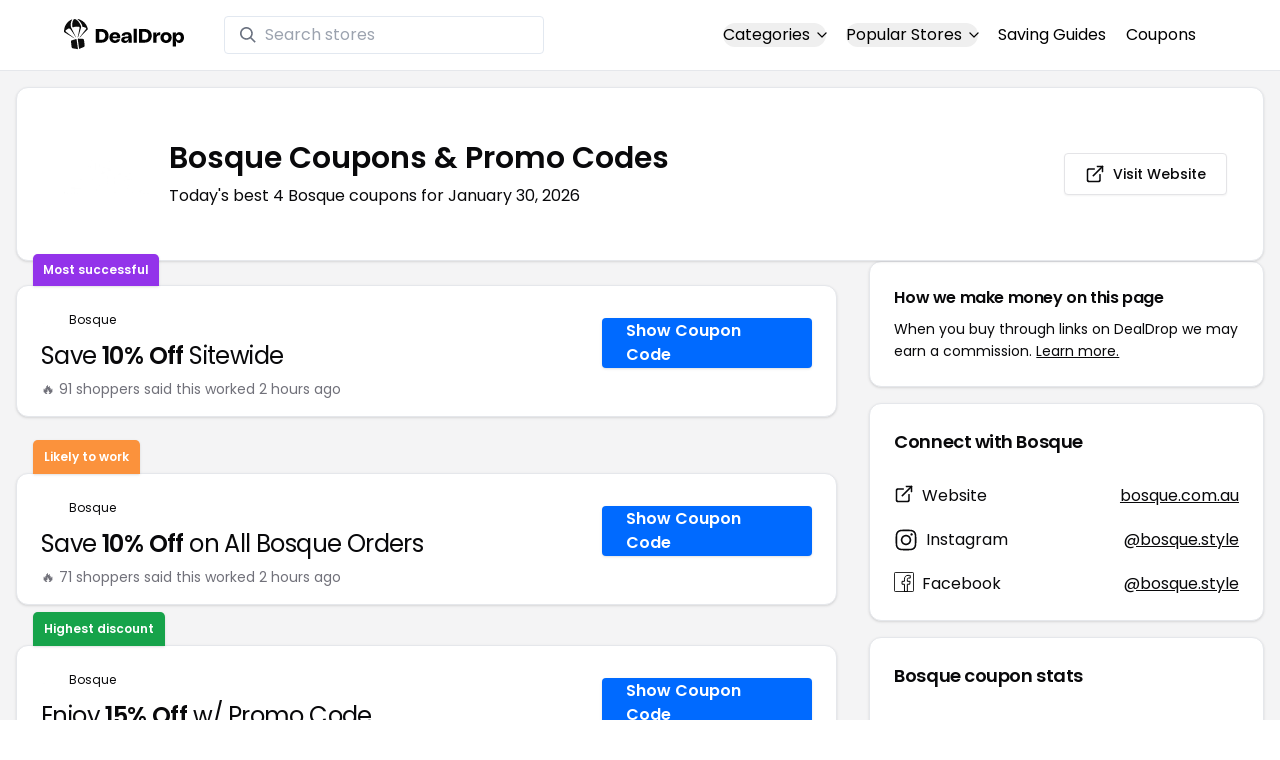

--- FILE ---
content_type: text/html
request_url: https://www.dealdrop.com/bosque-australia
body_size: 18198
content:
<!DOCTYPE html>
<html lang="en">

<head>
  <meta charset="utf-8" />
  <meta name="theme-color" content="#1A73E8" />
  <meta name="google-site-verification" content="aRYp5Ng6GKgYOvQKjxEBtP_j_K9eGI8d-FbpW_a70iY" />
  <meta name="B-verify" content="33dbb697db8d4d648dc2432eaeca92ab2bd724ee" />
  <meta name="viewport" content="width=device-width, initial-scale=1" />
  <meta name="apple-mobile-web-app-capable" content="yes" />
  <meta name="apple-mobile-web-app-status-bar-style" content="rgb(0,106,255)" />
  <meta name="apple-mobile-web-app-title" content="DealDrop" />
  <meta name="apple-itunes-app"
    content="app-id=6446131260, app-argument=https://apps.apple.com/us/app/dealdrop-coupons-discounts/id6446131260?itsct=apps_box_link&itscg=30200">

  <link rel="preconnect" href="https://fonts.googleapis.com">
  <link rel="preconnect" href="https://fonts.gstatic.com" crossorigin>
  <link
    href="https://fonts.googleapis.com/css2?family=Poppins:ital,wght@0,100;0,200;0,300;0,400;0,500;0,600;0,700;0,800&display=swap"
    rel="stylesheet">
  <link rel="apple-touch-icon" href="https://img.dealdrop.com/fit-in/144x144/fav/apple-icon-152x152.png" />
  <link rel="manifest" href="/manifest.json" />
  <link rel="icon" type="image/png" sizes="32x32" href="https://img.dealdrop.com/fit-in/32x32/fav/favicon-32x32.png" />
  <link rel="icon" type="image/png" sizes="16x16" href="https://img.dealdrop.com/fit-in/16x16/fav/favicon-16x16.png" />
  
  
		<link href="./_app/immutable/assets/0.CivSvLKV.css" rel="stylesheet">
		<link href="./_app/immutable/assets/4.B_vgtuC_.css" rel="stylesheet"><title>15% Off Bosque Coupons &amp; Promo Codes (4 Working Codes) January 2026</title><!-- HEAD_svelte-9u286v_START --><meta name="description" content="Get the latest 4 active bosque.com.au coupon codes, discounts and promos. Today's top deal: Save 10% Off on All Bosque Orders. Use these discount codes and save $$$!"><meta name="image" content="https://images.dealdrop.com/logos/bosque.com.au-logo-coupons.png"><meta itemprop="name" content="15% Off Bosque Coupons &amp; Promo Codes (4 Working Codes) January 2026"><meta itemprop="image" content="https://images.dealdrop.com/logos/bosque.com.au-logo-coupons.png"><link rel="canonical" href="https://www.dealdrop.com/bosque-australia"><meta property="og:title" content="15% Off Bosque Coupons &amp; Promo Codes (4 Working Codes) January 2026"><meta property="og:description" content="Get the latest 4 active bosque.com.au coupon codes, discounts and promos. Today's top deal: Save 10% Off on All Bosque Orders. Use these discount codes and save $$$!"><meta property="og:image" content="https://img.dealdrop.com/static/DealDrop_social.png"><meta property="og:url" content="https://www.dealdrop.com/bosque-australia"><meta property="og:site_name" content="DealDrop"><meta property="og:type" content="dealdrop:coupon_brand"><meta name="twitter:title" content="15% Off Bosque Coupons &amp; Promo Codes (4 Working Codes) January 2026"><meta name=" twitter:description" content="Get the latest 4 active bosque.com.au coupon codes, discounts and promos. Today's top deal: Save 10% Off on All Bosque Orders. Use these discount codes and save $$$!"><meta name="twitter:image" content="https://img.dealdrop.com/static/DealDrop_social.png"><meta name="twitter:card" content="summary_large_image"><meta name="twitter:label1" value="Deals"><meta name="twitter:data1" value=""><meta name="twitter:label2" value="Find more coupons and deals at"><meta name="twitter:data2" value="DealDrop.com"><!-- HEAD_svelte-9u286v_END -->

  <script src="https://the.gatekeeperconsent.com/cmp.min.js" data-cfasync="false"></script>
  <script src="https://the.gatekeeperconsent.com/ccpa/v2/standalone.js" async></script>

  <script async src="//www.ezojs.com/ezoic/sa.min.js"></script>
  <script>
    window.ezstandalone = window.ezstandalone || {};
    ezstandalone.cmd = ezstandalone.cmd || [];
  </script>

  <script defer data-domain="dealdrop.com" src="https://plausible.io/js/script.js"></script>
  <script>window.plausible = window.plausible || function() { (window.plausible.q = window.plausible.q || []).push(arguments) }</script>
  </script>

  <!-- Google tag (gtag.js) -->
  <script async src="https://www.googletagmanager.com/gtag/js?id=G-L055VCGXLH"></script>
  <script>
    window.dataLayer = window.dataLayer || [];
    function gtag() { dataLayer.push(arguments); }
    gtag('js', new Date());

    gtag('config', 'G-L055VCGXLH');
  </script>

</head>

<body>
  <div id="svelte">  <header class="w-full px-4 py-2 bg-white sm:px-4 border-b"><div class="flex items-center justify-between mx-auto max-w-6xl py-2"><a class="flex md:mb-0" href="/" rel="external" style="width:120px;" data-svelte-h="svelte-1xm8o3u"><img class="object-contain" src="https://images.dealdrop.com/dealdrop-logo-black.svg" alt="DealDrop Logo"></a> <div class="hidden md:inline-flex relative items-center lg:w-80 h-full group ml-10"><svg class="absolute left-0 z-20 w-4 h-4 ml-4 text-gray-500 pointer-events-none fill-current group-hover:text-gray-400 sm:block" xmlns="http://www.w3.org/2000/svg" viewBox="0 0 20 20"><path d="M12.9 14.32a8 8 0 1 1 1.41-1.41l5.35 5.33-1.42 1.42-5.33-5.34zM8 14A6 6 0 1 0 8 2a6 6 0 0 0 0 12z"></path></svg> <input type="text" class="block w-full py-1.5 pl-10 pr-4 leading-normal rounded bg-white border border-slate-200" placeholder="Search stores" value=""> </div> <nav class="md:ml-auto flex flex-wrap items-center text-base justify-center"><div class="relative mr-5"><button class="hidden md:inline-flex hover:underline items-center rounded-full btn btn-sm btn-white" data-svelte-h="svelte-69w9c0">Categories
          <svg xmlns="http://www.w3.org/2000/svg" viewBox="0 0 24 24" fill="none" stroke="currentColor" stroke-width="2" stroke-linecap="round" stroke-linejoin="round" aria-hidden="true" class="flex-none w-4 h-4 ml-1 -mr-1 transition duration-200 ease-out transform"><polyline points="6 9 12 15 18 9"></polyline></svg></button> <div class="absolute top-0 z-50 w-screen max-w-md p-2 mx-0 my-12 text-sm text-gray-800 transform bg-white rounded shadow lg:left-1/2 lg:-translate-x-1/2 hidden"><p class="pt-2 pl-3 mb-1 text-xs tracking-wide text-gray-500 uppercase" data-svelte-h="svelte-1p1d0s5">Our popular categories</p> <div class="grid grid-cols-3 gap-2 mb-2"><a href="/browse/food" rel="external" class="px-3 py-2 transition rounded hover:bg-gray-200 hover:text-primary">Food &amp; Drink </a><a href="/browse/nutrition" rel="external" class="px-3 py-2 transition rounded hover:bg-gray-200 hover:text-primary">Nutrition </a><a href="/browse/skin-nail-care" rel="external" class="px-3 py-2 transition rounded hover:bg-gray-200 hover:text-primary">Skin Care </a><a href="/browse/apparel" rel="external" class="px-3 py-2 transition rounded hover:bg-gray-200 hover:text-primary">Apparel </a><a href="/browse/oral-dental-care" rel="external" class="px-3 py-2 transition rounded hover:bg-gray-200 hover:text-primary">Oral Care </a><a href="/browse/computers" rel="external" class="px-3 py-2 transition rounded hover:bg-gray-200 hover:text-primary">Computers </a><a href="/browse/pets" rel="external" class="px-3 py-2 transition rounded hover:bg-gray-200 hover:text-primary">Pets </a><a href="/browse/coffee" rel="external" class="px-3 py-2 transition rounded hover:bg-gray-200 hover:text-primary">Coffee </a><a href="/browse/travel" rel="external" class="px-3 py-2 transition rounded hover:bg-gray-200 hover:text-primary">Travel </a><a href="/browse/finance" rel="external" class="px-3 py-2 transition rounded hover:bg-gray-200 hover:text-primary">Finance </a><a href="/browse/clothing" rel="external" class="px-3 py-2 transition rounded hover:bg-gray-200 hover:text-primary">Clothing </a><a href="/browse/vitamins-supplements" rel="external" class="px-3 py-2 transition rounded hover:bg-gray-200 hover:text-primary">Supplements </a><a href="/browse/sports" rel="external" class="px-3 py-2 transition rounded hover:bg-gray-200 hover:text-primary">Sports </a><a href="/browse/vaping" rel="external" class="px-3 py-2 transition rounded hover:bg-gray-200 hover:text-primary">Vaping </a><a href="/browse/accessories" rel="external" class="px-3 py-2 transition rounded hover:bg-gray-200 hover:text-primary">Accessories </a><a href="/browse/game" rel="external" class="px-3 py-2 transition rounded hover:bg-gray-200 hover:text-primary">Gaming </a><a href="/browse/education" rel="external" class="px-3 py-2 transition rounded hover:bg-gray-200 hover:text-primary">Education </a><a href="/browse/health" rel="external" class="px-3 py-2 transition rounded hover:bg-gray-200 hover:text-primary">Health </a></div></div></div> <div class="relative mr-5"><button class="hidden md:inline-flex hover:underline items-center rounded-full btn btn-sm btn-white" data-svelte-h="svelte-gp0ehv">Popular Stores
          <svg xmlns="http://www.w3.org/2000/svg" viewBox="0 0 24 24" fill="none" stroke="currentColor" stroke-width="2" stroke-linecap="round" stroke-linejoin="round" aria-hidden="true" class="flex-none w-4 h-4 ml-1 -mr-1 transition duration-200 ease-out transform"><polyline points="6 9 12 15 18 9"></polyline></svg></button> <div class="absolute top-0 z-50 w-screen max-w-md p-2 mx-0 my-12 text-sm text-gray-800 transform bg-white rounded shadow lg:left-1/2 lg:-translate-x-1/2 hidden"><p class="pt-2 pl-3 mb-1 text-xs tracking-wide text-gray-500 uppercase" data-svelte-h="svelte-8a3b4z">Our popular stores</p> <div class="grid grid-cols-3 gap-2 mb-2"><a href="/end-clothing" rel="external" class="px-3 py-2 transition rounded hover:bg-gray-200 hover:text-primary">END Clothing </a><a href="/cbdmd" rel="external" class="px-3 py-2 transition rounded hover:bg-gray-200 hover:text-primary">cbdMD </a><a href="/albion-fit" rel="external" class="px-3 py-2 transition rounded hover:bg-gray-200 hover:text-primary">Albion Fit </a><a href="/hill-house-home" rel="external" class="px-3 py-2 transition rounded hover:bg-gray-200 hover:text-primary">Hill House Home </a><a href="/figs" rel="external" class="px-3 py-2 transition rounded hover:bg-gray-200 hover:text-primary">Figs </a><a href="/lululemon" rel="external" class="px-3 py-2 transition rounded hover:bg-gray-200 hover:text-primary">Lululemon </a><a href="/uber-eats" rel="external" class="px-3 py-2 transition rounded hover:bg-gray-200 hover:text-primary">Uber Eats </a><a href="/hey-dude-shoes" rel="external" class="px-3 py-2 transition rounded hover:bg-gray-200 hover:text-primary">Hey Dude Shoes </a><a href="/fashionphile" rel="external" class="px-3 py-2 transition rounded hover:bg-gray-200 hover:text-primary">FASHIONPHILE </a><a href="/frank-eileen" rel="external" class="px-3 py-2 transition rounded hover:bg-gray-200 hover:text-primary">Frank &amp; Eileen </a><a href="/scheels" rel="external" class="px-3 py-2 transition rounded hover:bg-gray-200 hover:text-primary">Scheels </a><a href="/snaptravel" rel="external" class="px-3 py-2 transition rounded hover:bg-gray-200 hover:text-primary">Snap Travel </a><a href="/seat-geek" rel="external" class="px-3 py-2 transition rounded hover:bg-gray-200 hover:text-primary">Seatgeek </a><a href="/kats-botanicals" rel="external" class="px-3 py-2 transition rounded hover:bg-gray-200 hover:text-primary">Kats Botanicals </a><a href="/the-ordinary" rel="external" class="px-3 py-2 transition rounded hover:bg-gray-200 hover:text-primary">The Ordinary </a><a href="/sakara" rel="external" class="px-3 py-2 transition rounded hover:bg-gray-200 hover:text-primary">Sakara </a><a href="/jackery-usa" rel="external" class="px-3 py-2 transition rounded hover:bg-gray-200 hover:text-primary">Jackery </a><a href="/popular-stores" rel="external" class="px-3 py-2 transition rounded hover:bg-gray-200 hover:text-primary">See All </a></div></div></div> <a href="/research" rel="external" class="hidden md:inline-flex hover:underline mr-5 hover:text-gray-900" data-svelte-h="svelte-1oocyg1">Saving Guides</a> <a href="/coupons" rel="external" class="hidden md:inline-flex hover:underline mr-5 hover:text-gray-900" data-svelte-h="svelte-gbbpk7">Coupons</a> <div class="inline-flex md:hidden"><button class="mr-2" data-svelte-h="svelte-jcz73r"><svg xmlns="http://www.w3.org/2000/svg" class="h-6 w-6" fill="none" viewBox="0 0 24 24" stroke="currentColor"><path stroke-linecap="round" stroke-linejoin="round" stroke-width="2" d="M21 21l-6-6m2-5a7 7 0 11-14 0 7 7 0 0114 0z"></path></svg> <span class="sr-only">Open Menu</span></button> <button class="flex-none px-2 btn btn-white btn-sm" data-svelte-h="svelte-13b5ha1"><svg xmlns="http://www.w3.org/2000/svg" viewBox="0 0 24 24" fill="none" stroke="currentColor" stroke-width="2" stroke-linecap="round" stroke-linejoin="round" aria-hidden="true" class="w-5 h-5"><line x1="3" y1="12" x2="21" y2="12"></line><line x1="3" y1="6" x2="21" y2="6"></line><line x1="3" y1="18" x2="21" y2="18"></line></svg> <span class="sr-only">Open Menu</span></button> </div></nav></div> </header>  <div class="flex min-h-screen w-full flex-col justify-center items-center bg-muted"><div class="flex flex-col sm:gap-4 sm:p-4 max-w-7xl"><div class="md:hidden mt-1 -mb-2 text-center" data-svelte-h="svelte-o5kr03"><p class="mt-0 font-[400] text-xs">When you buy through links on DealDrop <br> <a href="/how-we-make-money" class="underline hover:text-primary">we may earn a commission.</a></p></div>  <div class="rounded-xl bg-card text-card-foreground relative border shadow p-6 m-4 md:m-0"><div class="p-0 sm:p-3 flex w-full justify-between items-center"><div class="flex"><img alt="Bosque logo" class="rounded-lg h-[50px] w-[50px] sm:h-[100px] sm:w-[100px] mr-4 object-contain" src="https://images.dealdrop.com/logos/bosque.com.au-logo-coupons.png" onerror="this.src='https://images.dealdrop.com/ddplaceholder.png'"> <div class="flex flex-col justify-center"><h1 class="text-xl sm:text-3xl font-semibold mb-2">Bosque Coupons &amp; Promo Codes</h1> <p class="text-sm md:text-base">Today&#39;s best 4 Bosque coupons for January 30, 2026</p> <a class="md:hidden mt-4" href="https://www.bosque.com.au" target="_blank" rel="external nofollow"> <button type="button" tabindex="0" class="inline-flex items-center justify-center whitespace-nowrap text-sm font-medium transition-colors focus-visible:outline-none focus-visible:ring-1 focus-visible:ring-ring disabled:pointer-events-none disabled:opacity-50 border border-input bg-background shadow-sm hover:bg-accent hover:text-accent-foreground h-9 p-2 rounded" data-button-root=""><svg xmlns="http://www.w3.org/2000/svg" width="20" height="20" viewBox="0 0 24 24" fill="none" stroke="currentColor" stroke-width="2" stroke-linecap="round" stroke-linejoin="round" class="lucide lucide-external-link"><path d="M15 3h6v6"></path><path d="M10 14 21 3"></path><path d="M18 13v6a2 2 0 0 1-2 2H5a2 2 0 0 1-2-2V8a2 2 0 0 1 2-2h6"></path></svg> <span class="ml-2" data-svelte-h="svelte-18gi51">Visit Website</span></button></a></div></div> <a class="hidden md:block" href="https://www.bosque.com.au" target="_blank" rel="external nofollow"> <button type="button" tabindex="0" class="inline-flex items-center justify-center whitespace-nowrap text-sm font-medium transition-colors focus-visible:outline-none focus-visible:ring-1 focus-visible:ring-ring disabled:pointer-events-none disabled:opacity-50 border border-input bg-background shadow-sm hover:bg-accent hover:text-accent-foreground h-9 p-5 rounded" data-button-root=""><svg xmlns="http://www.w3.org/2000/svg" width="20" height="20" viewBox="0 0 24 24" fill="none" stroke="currentColor" stroke-width="2" stroke-linecap="round" stroke-linejoin="round" class="lucide lucide-external-link"><path d="M15 3h6v6"></path><path d="M10 14 21 3"></path><path d="M18 13v6a2 2 0 0 1-2 2H5a2 2 0 0 1-2-2V8a2 2 0 0 1 2-2h6"></path></svg> <span class="ml-2" data-svelte-h="svelte-18gi51">Visit Website</span></button></a></div></div> <main class="grid flex-1 items-start gap-4 p-4 sm:mx-0 sm:px-0 sm:py-0 md:gap-8 lg:grid-cols-3 xl:grid-cols-3"><div class="grid auto-rows-max items-start gap-2 md:gap-4 lg:col-span-2">  <div class="rounded-xl border bg-card text-card-foreground shadow mt-2 md:mt-6 flex w-full p-0 !pt-0 md:py-2 md:mb-0 justify-between relative flex-col md:flex-row text-left cursor-pointer hover:bg-gray-50"><span class="inline-flex select-none items-center rounded-md border px-2.5 text-xs transition-colors focus:outline-none focus:ring-2 focus:ring-ring focus:ring-offset-2 border-transparent shadow bg-purple-600 text-white font-semibold py-2 hover:bg-purple-600 rounded-t-lg rounded-b-none absolute -top-[32px] left-4 border-none">Most successful</span> <div class="flex flex-col space-y-1.5 p-6 pb-3"><div class="flex text-xs items-center"><img alt="Bosque logo" class="rounded h-[20px] w-[20px] mr-2 object-contain" src="https://images.dealdrop.com/logos/bosque.com.au-logo-coupons.png" onerror="this.src='https://images.dealdrop.com/ddplaceholder.png'"> <a href="/bosque-australia" alt="Bosque coupons" class="no-underline">Bosque</a></div> <h3 class="tracking-tight pt-1 text-2xl mb-6 font-normal w-full"><!-- HTML_TAG_START -->Save <span class="font-semibold">10% Off</span> Sitewide<!-- HTML_TAG_END --></h3> <p class="pt-1 text-sm text-muted-foreground leading-none">🔥 91 shoppers said this worked 2
        hours ago</p></div> <div class="flex items-center p-6 pt-0 flex-col-reverse md:flex-row"><div class="flex justify-center items-center cursor-pointer mt-4 bg-primary text-white py-3 px-6 h-[50px] w-full md:w-[210px] font-semibold rounded shadow hover:bg-primary/90" data-svelte-h="svelte-m51s8u">Show Coupon Code</div></div></div>  <div id="ezoic-pub-ad-placeholder-109"></div>   <div class="rounded-xl border bg-card text-card-foreground shadow mt-8 md:mt-6 flex w-full p-0 !pt-0 md:py-2 md:mb-0 justify-between relative flex-col md:flex-row text-left cursor-pointer hover:bg-gray-50"><span class="inline-flex select-none items-center rounded-md border px-2.5 text-xs font-semibold transition-colors focus:outline-none focus:ring-2 focus:ring-ring focus:ring-offset-2 border-transparent shadow bg-orange-400 text-white tfont-semibold py-2 hover:bg-orange-400 rounded-t-lg rounded-b-none absolute -top-[34px] left-4">Likely to work</span> <div class="flex flex-col space-y-1.5 p-6 pb-3"><div class="flex text-xs items-center"><img alt="Bosque logo" class="rounded h-[20px] w-[20px] mr-2 object-contain" src="https://images.dealdrop.com/logos/bosque.com.au-logo-coupons.png" onerror="this.src='https://images.dealdrop.com/ddplaceholder.png'"> <a href="/bosque-australia" alt="Bosque coupons" class="no-underline">Bosque</a></div> <h3 class="tracking-tight pt-1 text-2xl mb-6 font-normal w-full"><!-- HTML_TAG_START -->Save <span class="font-semibold">10% Off</span> on All Bosque Orders<!-- HTML_TAG_END --></h3> <p class="pt-1 text-sm text-muted-foreground leading-none">🔥 71 shoppers said this worked 2
        hours ago</p></div> <div class="flex items-center p-6 pt-0 flex-col-reverse md:flex-row"><div class="flex justify-center items-center cursor-pointer mt-4 bg-primary text-white py-3 px-6 h-[50px] w-full md:w-[210px] font-semibold rounded shadow hover:bg-primary/90" data-svelte-h="svelte-m51s8u">Show Coupon Code</div></div></div>     <div class="rounded-xl border bg-card text-card-foreground shadow mt-8 md:mt-6 flex w-full p-0 !pt-0 md:py-2 md:mb-0 justify-between relative flex-col md:flex-row text-left cursor-pointer hover:bg-gray-50"><span class="inline-flex select-none items-center rounded-md border px-2.5 text-xs transition-colors focus:outline-none focus:ring-2 focus:ring-ring focus:ring-offset-2 border-transparent shadow bg-green-600 text-white font-semibold py-2 hover:bg-green-600 rounded-t-lg rounded-b-none absolute -top-[34px] left-4">Highest discount</span> <div class="flex flex-col space-y-1.5 p-6 pb-3"><div class="flex text-xs items-center"><img alt="Bosque logo" class="rounded h-[20px] w-[20px] mr-2 object-contain" src="https://images.dealdrop.com/logos/bosque.com.au-logo-coupons.png" onerror="this.src='https://images.dealdrop.com/ddplaceholder.png'"> <a href="/bosque-australia" alt="Bosque coupons" class="no-underline">Bosque</a></div> <h3 class="tracking-tight pt-1 text-2xl mb-6 font-normal w-full"><!-- HTML_TAG_START -->Enjoy <span class="font-semibold">15% Off</span> w/ Promo Code<!-- HTML_TAG_END --></h3> <p class="pt-1 text-sm text-muted-foreground leading-none">🔥 51 shoppers said this worked 2
        hours ago</p></div> <div class="flex items-center p-6 pt-0 flex-col-reverse md:flex-row"><div class="flex justify-center items-center cursor-pointer mt-4 bg-primary text-white py-3 px-6 h-[50px] w-full md:w-[210px] font-semibold rounded shadow hover:bg-primary/90" data-svelte-h="svelte-m51s8u">Show Coupon Code</div></div></div>   <div class="rounded-xl border bg-card text-card-foreground shadow flex w-full p-0 !pt-0 md:py-2 md:mb-0 justify-between relative flex-col md:flex-row text-left cursor-pointer hover:bg-gray-50"> <div class="flex flex-col space-y-1.5 p-6 pb-3"><div class="flex text-xs items-center"><img alt="Bosque logo" class="rounded h-[20px] w-[20px] mr-2 object-contain" src="https://images.dealdrop.com/logos/bosque.com.au-logo-coupons.png" onerror="this.src='https://images.dealdrop.com/ddplaceholder.png'"> <a href="/bosque-australia" alt="Bosque coupons" class="no-underline">Bosque</a></div> <h3 class="tracking-tight pt-1 text-2xl mb-6 font-normal w-full"><!-- HTML_TAG_START -->Buy And Save <span class="font-semibold">10% Off</span> w/ Bosque Discount Code<!-- HTML_TAG_END --></h3> </div> <div class="flex items-center p-6 pt-0 flex-col-reverse md:flex-row"><div class="flex justify-center items-center cursor-pointer mt-4 bg-primary text-white py-3 px-6 h-[50px] w-full md:w-[210px] font-semibold rounded shadow hover:bg-primary/90" data-svelte-h="svelte-m51s8u">Show Coupon Code</div></div></div>    <div class="rounded-xl border bg-card text-card-foreground shadow dd-info overflow-hidden mt-2 mb-4"><h3 class="font-semibold tracking-tight group flex items-center text-lg p-6">Additional Information about Bosque</h3> <div class="p-6 pt-0 px-6 text-sm leading-relaxed"><p class="text-[#000000] text-base leading-[26px] font-[400] mb-2">We&#39;ve found <span class="font-semibold">4 active and working Bosque coupons.</span>
        Our members save money by using these
        Bosque discount codes at the checkout.</p> <ul class="list-disc pl-6 text-base leading-[26px] font-[400] mb-4"><li class="mb-1">Today&#39;s top Bosque offer is Save 10% Off on All Bosque Orders</li> <li class="mb-1"><span class="font-semibold">Our best Bosque coupon code will save you 15%</span></li> <li class="mb-1">Shoppers have saved an <span class="font-semibold">average of 11.25% with our Bosque
            promo codes</span></li> <li class="mb-1">The last time we posted a <span class="font-semibold">Bosque discount code was on
            January 30 2026 (now)</span></li></ul> <p class="text-[#000000] text-[16px] md:text-[16px] leading-[27px] font-[400]">If you&#39;re a fan of Bosque, our coupon codes for
        <!-- HTML_TAG_START --><a class="underline hover:text-primary" rel="external" href='/minigardens-bonsai-nz' alt='MiniGardens Bonsai coupons'>MiniGardens Bonsai</a>, <a class="underline hover:text-primary" rel="external" href='/handpickednursery-com' alt='handpickednursery coupons'>handpickednursery</a> and <a class="underline hover:text-primary" rel="external" href='/www-discountgardenstatues-co-uk' alt='Discount Garden Statues coupons'>Discount Garden Statues</a><!-- HTML_TAG_END --> can be quite handy. Don&#39;t forget to explore coupons from other popular
        stores like

        <!-- HTML_TAG_START --><a class="underline hover:text-primary" rel="external" href='/the-squirm-firm' alt='The Squirm Firm coupons'>The Squirm Firm</a>, <a class="underline hover:text-primary" rel="external" href='/walkway-management-group' alt='Walkway Management Group coupons'>Walkway Management Group</a> and <a class="underline hover:text-primary" rel="external" href='/magdas-flowers' alt='Magdas Flowers coupons'>Magdas Flowers</a><!-- HTML_TAG_END --> as well to maximize your savings.</p> </div></div>  <div id="ezoic-pub-ad-placeholder-114"></div>  <section id="faqpage" itemscope itemtype="https://schema.org/FAQPage"> <div class="rounded-xl border bg-card text-card-foreground shadow overflow-hidden"><h3 class="font-semibold tracking-tight group flex items-center text-lg p-6"><span class="capitalize">FAQs About Bosque <span class="lowercase">Coupons &amp; Promo Codes</span></span></h3> <div class="p-6 pt-0 text-sm leading-relaxed"><div data-melt-id="VmxpgJuyaw" data-melt-accordion="" data-accordion-root=""><div class="overflow-hidden"><div data-state="closed" data-melt-accordion-item="" data-accordion-item="" class="border-b" itemscope itemprop="mainEntity" itemtype="https://schema.org/Question"><div role="heading" aria-level="3" data-heading-level="3" data-melt-accordion-heading="" data-accordion-header="" class="flex"><button aria-expanded="false" aria-disabled="false" data-value="Does Bosque have any coupons?" data-state="closed" data-melt-accordion-trigger="" data-accordion-trigger="" type="button" class="flex flex-1 items-center justify-between py-4 text-sm font-medium transition-all hover:underline [&amp;[data-state=open]>svg]:rotate-180"><div class="flex flex-wrap justify-start overflow-hidden"><h4 class="text-[16px] font-[600] leading-[27px] text-[#000000] text-left" itemprop="name">Does Bosque have any coupons? </h4></div>  <svg width="24" height="24" class="h-4 w-4 shrink-0 text-muted-foreground transition-transform duration-200" role="img" aria-label="chevron down," viewBox="0 0 15 15" fill="currentColor" xmlns="http://www.w3.org/2000/svg"><path fill-rule="evenodd" clip-rule="evenodd" d="M3.13523 6.15803C3.3241 5.95657 3.64052 5.94637 3.84197 6.13523L7.5 9.56464L11.158 6.13523C11.3595 5.94637 11.6759 5.95657 11.8648 6.15803C12.0536 6.35949 12.0434 6.67591 11.842 6.86477L7.84197 10.6148C7.64964 10.7951 7.35036 10.7951 7.15803 10.6148L3.15803 6.86477C2.95657 6.67591 2.94637 6.35949 3.13523 6.15803Z" fill="currentColor"></path></svg> </button></div> <div class="pt-2 text-base" style="line-height:1.7;" itemscope itemprop="acceptedAnswer" itemtype="https://schema.org/Answer"> <span class="hidden" itemprop="text">&lt;p>Yes! As of Mar 02, 2025, there are currently &lt;b>4 active coupon codes for Bosque&lt;/b>.&lt;/p></span> </div> </div><div data-state="closed" data-melt-accordion-item="" data-accordion-item="" class="border-b" itemscope itemprop="mainEntity" itemtype="https://schema.org/Question"><div role="heading" aria-level="3" data-heading-level="3" data-melt-accordion-heading="" data-accordion-header="" class="flex"><button aria-expanded="false" aria-disabled="false" data-value="How to get 15% off at Bosque?" data-state="closed" data-melt-accordion-trigger="" data-accordion-trigger="" type="button" class="flex flex-1 items-center justify-between py-4 text-sm font-medium transition-all hover:underline [&amp;[data-state=open]>svg]:rotate-180"><div class="flex flex-wrap justify-start overflow-hidden"><h4 class="text-[16px] font-[600] leading-[27px] text-[#000000] text-left" itemprop="name">How to get 15% off at Bosque? </h4></div>  <svg width="24" height="24" class="h-4 w-4 shrink-0 text-muted-foreground transition-transform duration-200" role="img" aria-label="chevron down," viewBox="0 0 15 15" fill="currentColor" xmlns="http://www.w3.org/2000/svg"><path fill-rule="evenodd" clip-rule="evenodd" d="M3.13523 6.15803C3.3241 5.95657 3.64052 5.94637 3.84197 6.13523L7.5 9.56464L11.158 6.13523C11.3595 5.94637 11.6759 5.95657 11.8648 6.15803C12.0536 6.35949 12.0434 6.67591 11.842 6.86477L7.84197 10.6148C7.64964 10.7951 7.35036 10.7951 7.15803 10.6148L3.15803 6.86477C2.95657 6.67591 2.94637 6.35949 3.13523 6.15803Z" fill="currentColor"></path></svg> </button></div> <div class="pt-2 text-base" style="line-height:1.7;" itemscope itemprop="acceptedAnswer" itemtype="https://schema.org/Answer"> <span class="hidden" itemprop="text">We have a coupon code for 15% off at Bosque. To use this discount, click the 'copy code' button next to the coupon code on this page, paste the code into the 'coupon code' box during checkout, and click 'apply' to enjoy your discount.</span> </div> </div><div data-state="closed" data-melt-accordion-item="" data-accordion-item="" class="border-b" itemscope itemprop="mainEntity" itemtype="https://schema.org/Question"><div role="heading" aria-level="3" data-heading-level="3" data-melt-accordion-heading="" data-accordion-header="" class="flex"><button aria-expanded="false" aria-disabled="false" data-value="What is the best Bosque discounts right now?" data-state="closed" data-melt-accordion-trigger="" data-accordion-trigger="" type="button" class="flex flex-1 items-center justify-between py-4 text-sm font-medium transition-all hover:underline [&amp;[data-state=open]>svg]:rotate-180"><div class="flex flex-wrap justify-start overflow-hidden"><h4 class="text-[16px] font-[600] leading-[27px] text-[#000000] text-left" itemprop="name">What is the best Bosque discounts right now? </h4></div>  <svg width="24" height="24" class="h-4 w-4 shrink-0 text-muted-foreground transition-transform duration-200" role="img" aria-label="chevron down," viewBox="0 0 15 15" fill="currentColor" xmlns="http://www.w3.org/2000/svg"><path fill-rule="evenodd" clip-rule="evenodd" d="M3.13523 6.15803C3.3241 5.95657 3.64052 5.94637 3.84197 6.13523L7.5 9.56464L11.158 6.13523C11.3595 5.94637 11.6759 5.95657 11.8648 6.15803C12.0536 6.35949 12.0434 6.67591 11.842 6.86477L7.84197 10.6148C7.64964 10.7951 7.35036 10.7951 7.15803 10.6148L3.15803 6.86477C2.95657 6.67591 2.94637 6.35949 3.13523 6.15803Z" fill="currentColor"></path></svg> </button></div> <div class="pt-2 text-base" style="line-height:1.7;" itemscope itemprop="acceptedAnswer" itemtype="https://schema.org/Answer"> <span class="hidden" itemprop="text">&lt;p>The &lt;b>best Bosque coupons is BIRKIN15&lt;/b>, giving customers 15% off at Bosque. This code has been used 62 times.&lt;/p></span> </div> </div><div data-state="closed" data-melt-accordion-item="" data-accordion-item="" class="border-b" itemscope itemprop="mainEntity" itemtype="https://schema.org/Question"><div role="heading" aria-level="3" data-heading-level="3" data-melt-accordion-heading="" data-accordion-header="" class="flex"><button aria-expanded="false" aria-disabled="false" data-value="How do I apply a Bosque coupons?" data-state="closed" data-melt-accordion-trigger="" data-accordion-trigger="" type="button" class="flex flex-1 items-center justify-between py-4 text-sm font-medium transition-all hover:underline [&amp;[data-state=open]>svg]:rotate-180"><div class="flex flex-wrap justify-start overflow-hidden"><h4 class="text-[16px] font-[600] leading-[27px] text-[#000000] text-left" itemprop="name">How do I apply a Bosque coupons? </h4></div>  <svg width="24" height="24" class="h-4 w-4 shrink-0 text-muted-foreground transition-transform duration-200" role="img" aria-label="chevron down," viewBox="0 0 15 15" fill="currentColor" xmlns="http://www.w3.org/2000/svg"><path fill-rule="evenodd" clip-rule="evenodd" d="M3.13523 6.15803C3.3241 5.95657 3.64052 5.94637 3.84197 6.13523L7.5 9.56464L11.158 6.13523C11.3595 5.94637 11.6759 5.95657 11.8648 6.15803C12.0536 6.35949 12.0434 6.67591 11.842 6.86477L7.84197 10.6148C7.64964 10.7951 7.35036 10.7951 7.15803 10.6148L3.15803 6.86477C2.95657 6.67591 2.94637 6.35949 3.13523 6.15803Z" fill="currentColor"></path></svg> </button></div> <div class="pt-2 text-base" style="line-height:1.7;" itemscope itemprop="acceptedAnswer" itemtype="https://schema.org/Answer"> <span class="hidden" itemprop="text">&lt;p>&lt;ol>&lt;li>On this page, search for the Bosque coupons you wish to use and press the Copy code button. This action will copy the code to your computer or smartphones clipboard, making it available for pasting during checkout.&lt;/li>&lt;li>Once you decide to finalize your purchase on the Bosque site, select either Checkout or View cart to initiate the payment process. At the payment section, find the coupons input area and insert the copied code.&lt;/li>&lt;li>Click the Apply button to incorporate the savings into your total.&lt;/li>&lt;/ol>&lt;/p></span> </div> </div><div data-state="closed" data-melt-accordion-item="" data-accordion-item="" class="border-b" itemscope itemprop="mainEntity" itemtype="https://schema.org/Question"><div role="heading" aria-level="3" data-heading-level="3" data-melt-accordion-heading="" data-accordion-header="" class="flex"><button aria-expanded="false" aria-disabled="false" data-value="What do I do if the Bosque coupons doesn't work?" data-state="closed" data-melt-accordion-trigger="" data-accordion-trigger="" type="button" class="flex flex-1 items-center justify-between py-4 text-sm font-medium transition-all hover:underline [&amp;[data-state=open]>svg]:rotate-180"><div class="flex flex-wrap justify-start overflow-hidden"><h4 class="text-[16px] font-[600] leading-[27px] text-[#000000] text-left" itemprop="name">What do I do if the Bosque coupons doesn't work? </h4></div>  <svg width="24" height="24" class="h-4 w-4 shrink-0 text-muted-foreground transition-transform duration-200" role="img" aria-label="chevron down," viewBox="0 0 15 15" fill="currentColor" xmlns="http://www.w3.org/2000/svg"><path fill-rule="evenodd" clip-rule="evenodd" d="M3.13523 6.15803C3.3241 5.95657 3.64052 5.94637 3.84197 6.13523L7.5 9.56464L11.158 6.13523C11.3595 5.94637 11.6759 5.95657 11.8648 6.15803C12.0536 6.35949 12.0434 6.67591 11.842 6.86477L7.84197 10.6148C7.64964 10.7951 7.35036 10.7951 7.15803 10.6148L3.15803 6.86477C2.95657 6.67591 2.94637 6.35949 3.13523 6.15803Z" fill="currentColor"></path></svg> </button></div> <div class="pt-2 text-base" style="line-height:1.7;" itemscope itemprop="acceptedAnswer" itemtype="https://schema.org/Answer"> <span class="hidden" itemprop="text">&lt;p>There are a few reasons why your promo code might not have worked:&lt;ul>&lt;li>&lt;b>The code isn't valid for your items:&lt;/b> Sometimes promo codes are product-specific, where maybe it would work for sandals, for example, and not sneakers.&lt;/li>&lt;li>&lt;b>The code required a certain cart value:&lt;/b> Some promos also are only valid once you spend a certain amount.&lt;/li>&lt;li>&lt;b>The item you want is already on sale:&lt;/b> Most of the time, discount codes don't stack and apply to items that are already on sale.&lt;/li>&lt;li>&lt;b>The code is expired:&lt;/b> Yes, sometimes this does happen, as all coupons expire eventually. We do our best to keep on top of expired coupons, there are a lot of shops online though! If you try using a code and you get the response that it's expired, please do let us know and we'll get it sorted as quickly as we can.&lt;/li>&lt;/ul>&lt;/p></span> </div> </div></div></div></div></div></section>  <div class="flex flex-col md:flex-row mt-6 md:mb-10"><div class="flex flex-col w-full"><h4 class="tracking-wide text-[17px] font-semibold mb-3">Related stores</h4> <div class="grid gap-0 md:gap-2 grid-cols-1 md:grid-cols-3">  <a href="/bay-gardens" rel="external" alt="Bay Gardens coupons" class="shadow-sm rounded-xl border bg-[#FFFFFF] border-[#E3E3E3] overflow-hidden cursor-pointer flex items-center p-2 pr-6 mb-2 md:mb-0 hover:bg-slate-100 w-full"><img alt="Bay Gardens Logo" class="w-16 h-16 bg-gray-100 object-contain object-center flex-shrink-0 mr-4 rounded-lg" src="https://images.dealdrop.com/logos/baygardens.com-logo-coupons.png" height="10" width="10" loading="lazy" onerror="this.src='https://images.dealdrop.com/ddplaceholder.png'"> <div class="flex justify-between items-center w-full"><div class="flex flex-col gap-1 overflow-hidden"><div class="overflow-hidden overflow-ellipsis md:w-[150px] w-full content-between"><div class="truncate text-[16px] leading-[25px] font-[500]">Bay Gardens</div> </div></div> <div class="justify-self-end md:hidden" data-svelte-h="svelte-b2t3pi"><svg width="10" height="19" viewBox="0 0 8 14" fill="none" xmlns="http://www.w3.org/2000/svg"><path d="M5.17168 7.00072L0.22168 2.05072L1.63568 0.636719L7.99968 7.00072L1.63568 13.3647L0.22168 11.9507L5.17168 7.00072Z" fill="#181819"></path></svg> </div></div> </a>  <a href="/black-panther-zoological" rel="external" alt="Black Panther Zoological coupons" class="shadow-sm rounded-xl border bg-[#FFFFFF] border-[#E3E3E3] overflow-hidden cursor-pointer flex items-center p-2 pr-6 mb-2 md:mb-0 hover:bg-slate-100 w-full"><img alt="Black Panther Zoological Logo" class="w-16 h-16 bg-gray-100 object-contain object-center flex-shrink-0 mr-4 rounded-lg" src="https://images.dealdrop.com/logos/bpzoological.com-logo-coupons.png" height="10" width="10" loading="lazy" onerror="this.src='https://images.dealdrop.com/ddplaceholder.png'"> <div class="flex justify-between items-center w-full"><div class="flex flex-col gap-1 overflow-hidden"><div class="overflow-hidden overflow-ellipsis md:w-[150px] w-full content-between"><div class="truncate text-[16px] leading-[25px] font-[500]">Black Panther Zoological</div> </div></div> <div class="justify-self-end md:hidden" data-svelte-h="svelte-b2t3pi"><svg width="10" height="19" viewBox="0 0 8 14" fill="none" xmlns="http://www.w3.org/2000/svg"><path d="M5.17168 7.00072L0.22168 2.05072L1.63568 0.636719L7.99968 7.00072L1.63568 13.3647L0.22168 11.9507L5.17168 7.00072Z" fill="#181819"></path></svg> </div></div> </a>  <a href="/amazing-stuff-for-you" rel="external" alt="Amazing Stuff For You! coupons" class="shadow-sm rounded-xl border bg-[#FFFFFF] border-[#E3E3E3] overflow-hidden cursor-pointer flex items-center p-2 pr-6 mb-2 md:mb-0 hover:bg-slate-100 w-full"><img alt="Amazing Stuff For You! Logo" class="w-16 h-16 bg-gray-100 object-contain object-center flex-shrink-0 mr-4 rounded-lg" src="https://images.dealdrop.com/logos/amazingstuffforyou.com-logo-coupons.png" height="10" width="10" loading="lazy" onerror="this.src='https://images.dealdrop.com/ddplaceholder.png'"> <div class="flex justify-between items-center w-full"><div class="flex flex-col gap-1 overflow-hidden"><div class="overflow-hidden overflow-ellipsis md:w-[150px] w-full content-between"><div class="truncate text-[16px] leading-[25px] font-[500]">Amazing Stuff For You!</div> </div></div> <div class="justify-self-end md:hidden" data-svelte-h="svelte-b2t3pi"><svg width="10" height="19" viewBox="0 0 8 14" fill="none" xmlns="http://www.w3.org/2000/svg"><path d="M5.17168 7.00072L0.22168 2.05072L1.63568 0.636719L7.99968 7.00072L1.63568 13.3647L0.22168 11.9507L5.17168 7.00072Z" fill="#181819"></path></svg> </div></div> </a>  <a href="/lbsbuyersguide" rel="external" alt="lbsbuyersguide coupons" class="shadow-sm rounded-xl border bg-[#FFFFFF] border-[#E3E3E3] overflow-hidden cursor-pointer flex items-center p-2 pr-6 mb-2 md:mb-0 hover:bg-slate-100 w-full"><img alt="lbsbuyersguide Logo" class="w-16 h-16 bg-gray-100 object-contain object-center flex-shrink-0 mr-4 rounded-lg" src="https://images.dealdrop.com/logos/lbsbuyersguide.co.uk-logo-coupons.png" height="10" width="10" loading="lazy" onerror="this.src='https://images.dealdrop.com/ddplaceholder.png'"> <div class="flex justify-between items-center w-full"><div class="flex flex-col gap-1 overflow-hidden"><div class="overflow-hidden overflow-ellipsis md:w-[150px] w-full content-between"><div class="truncate text-[16px] leading-[25px] font-[500]">lbsbuyersguide</div> </div></div> <div class="justify-self-end md:hidden" data-svelte-h="svelte-b2t3pi"><svg width="10" height="19" viewBox="0 0 8 14" fill="none" xmlns="http://www.w3.org/2000/svg"><path d="M5.17168 7.00072L0.22168 2.05072L1.63568 0.636719L7.99968 7.00072L1.63568 13.3647L0.22168 11.9507L5.17168 7.00072Z" fill="#181819"></path></svg> </div></div> </a>  <a href="/go-grow-planters" rel="external" alt="Go Grow Planters coupons" class="shadow-sm rounded-xl border bg-[#FFFFFF] border-[#E3E3E3] overflow-hidden cursor-pointer flex items-center p-2 pr-6 mb-2 md:mb-0 hover:bg-slate-100 w-full"><img alt="Go Grow Planters Logo" class="w-16 h-16 bg-gray-100 object-contain object-center flex-shrink-0 mr-4 rounded-lg" src="https://images.dealdrop.com/logos/gogrowplanters.com-logo-coupons.png" height="10" width="10" loading="lazy" onerror="this.src='https://images.dealdrop.com/ddplaceholder.png'"> <div class="flex justify-between items-center w-full"><div class="flex flex-col gap-1 overflow-hidden"><div class="overflow-hidden overflow-ellipsis md:w-[150px] w-full content-between"><div class="truncate text-[16px] leading-[25px] font-[500]">Go Grow Planters</div> </div></div> <div class="justify-self-end md:hidden" data-svelte-h="svelte-b2t3pi"><svg width="10" height="19" viewBox="0 0 8 14" fill="none" xmlns="http://www.w3.org/2000/svg"><path d="M5.17168 7.00072L0.22168 2.05072L1.63568 0.636719L7.99968 7.00072L1.63568 13.3647L0.22168 11.9507L5.17168 7.00072Z" fill="#181819"></path></svg> </div></div> </a>  <a href="/house-of-yards" rel="external" alt="House Of Yards coupons" class="shadow-sm rounded-xl border bg-[#FFFFFF] border-[#E3E3E3] overflow-hidden cursor-pointer flex items-center p-2 pr-6 mb-2 md:mb-0 hover:bg-slate-100 w-full"><img alt="House Of Yards Logo" class="w-16 h-16 bg-gray-100 object-contain object-center flex-shrink-0 mr-4 rounded-lg" src="https://images.dealdrop.com/logos/houseofyards.com-logo-coupons.png" height="10" width="10" loading="lazy" onerror="this.src='https://images.dealdrop.com/ddplaceholder.png'"> <div class="flex justify-between items-center w-full"><div class="flex flex-col gap-1 overflow-hidden"><div class="overflow-hidden overflow-ellipsis md:w-[150px] w-full content-between"><div class="truncate text-[16px] leading-[25px] font-[500]">House Of Yards</div> </div></div> <div class="justify-self-end md:hidden" data-svelte-h="svelte-b2t3pi"><svg width="10" height="19" viewBox="0 0 8 14" fill="none" xmlns="http://www.w3.org/2000/svg"><path d="M5.17168 7.00072L0.22168 2.05072L1.63568 0.636719L7.99968 7.00072L1.63568 13.3647L0.22168 11.9507L5.17168 7.00072Z" fill="#181819"></path></svg> </div></div> </a>  <a href="/mid-ulster-garden-centre-hortus-vitae-ltd" rel="external" alt="Mid Ulster Garden Centre (Hortus Vitae Ltd) coupons" class="shadow-sm rounded-xl border bg-[#FFFFFF] border-[#E3E3E3] overflow-hidden cursor-pointer flex items-center p-2 pr-6 mb-2 md:mb-0 hover:bg-slate-100 w-full"><img alt="Mid Ulster Garden Centre (Hortus Vitae Ltd) Logo" class="w-16 h-16 bg-gray-100 object-contain object-center flex-shrink-0 mr-4 rounded-lg" src="https://images.dealdrop.com/logos/midulster.co.uk-logo-coupons.png" height="10" width="10" loading="lazy" onerror="this.src='https://images.dealdrop.com/ddplaceholder.png'"> <div class="flex justify-between items-center w-full"><div class="flex flex-col gap-1 overflow-hidden"><div class="overflow-hidden overflow-ellipsis md:w-[150px] w-full content-between"><div class="truncate text-[16px] leading-[25px] font-[500]">Mid Ulster Garden Centre (Hortus Vitae Ltd)</div> </div></div> <div class="justify-self-end md:hidden" data-svelte-h="svelte-b2t3pi"><svg width="10" height="19" viewBox="0 0 8 14" fill="none" xmlns="http://www.w3.org/2000/svg"><path d="M5.17168 7.00072L0.22168 2.05072L1.63568 0.636719L7.99968 7.00072L1.63568 13.3647L0.22168 11.9507L5.17168 7.00072Z" fill="#181819"></path></svg> </div></div> </a>  <a href="/gbc-group" rel="external" alt="GBC coupons" class="shadow-sm rounded-xl border bg-[#FFFFFF] border-[#E3E3E3] overflow-hidden cursor-pointer flex items-center p-2 pr-6 mb-2 md:mb-0 hover:bg-slate-100 w-full"><img alt="GBC Logo" class="w-16 h-16 bg-gray-100 object-contain object-center flex-shrink-0 mr-4 rounded-lg" src="https://images.dealdrop.com/logos/gbcgroup.co.uk-logo-coupons.png" height="10" width="10" loading="lazy" onerror="this.src='https://images.dealdrop.com/ddplaceholder.png'"> <div class="flex justify-between items-center w-full"><div class="flex flex-col gap-1 overflow-hidden"><div class="overflow-hidden overflow-ellipsis md:w-[150px] w-full content-between"><div class="truncate text-[16px] leading-[25px] font-[500]">GBC</div> </div></div> <div class="justify-self-end md:hidden" data-svelte-h="svelte-b2t3pi"><svg width="10" height="19" viewBox="0 0 8 14" fill="none" xmlns="http://www.w3.org/2000/svg"><path d="M5.17168 7.00072L0.22168 2.05072L1.63568 0.636719L7.99968 7.00072L1.63568 13.3647L0.22168 11.9507L5.17168 7.00072Z" fill="#181819"></path></svg> </div></div> </a>  <a href="/direct-plants" rel="external" alt="Direct Plants coupons" class="shadow-sm rounded-xl border bg-[#FFFFFF] border-[#E3E3E3] overflow-hidden cursor-pointer flex items-center p-2 pr-6 mb-2 md:mb-0 hover:bg-slate-100 w-full"><img alt="Direct Plants Logo" class="w-16 h-16 bg-gray-100 object-contain object-center flex-shrink-0 mr-4 rounded-lg" src="https://images.dealdrop.com/logos/directplants.co.uk-logo-coupons.png" height="10" width="10" loading="lazy" onerror="this.src='https://images.dealdrop.com/ddplaceholder.png'"> <div class="flex justify-between items-center w-full"><div class="flex flex-col gap-1 overflow-hidden"><div class="overflow-hidden overflow-ellipsis md:w-[150px] w-full content-between"><div class="truncate text-[16px] leading-[25px] font-[500]">Direct Plants</div> </div></div> <div class="justify-self-end md:hidden" data-svelte-h="svelte-b2t3pi"><svg width="10" height="19" viewBox="0 0 8 14" fill="none" xmlns="http://www.w3.org/2000/svg"><path d="M5.17168 7.00072L0.22168 2.05072L1.63568 0.636719L7.99968 7.00072L1.63568 13.3647L0.22168 11.9507L5.17168 7.00072Z" fill="#181819"></path></svg> </div></div> </a>  <a href="/cementify" rel="external" alt="Cementify coupons" class="shadow-sm rounded-xl border bg-[#FFFFFF] border-[#E3E3E3] overflow-hidden cursor-pointer flex items-center p-2 pr-6 mb-2 md:mb-0 hover:bg-slate-100 w-full"><img alt="Cementify Logo" class="w-16 h-16 bg-gray-100 object-contain object-center flex-shrink-0 mr-4 rounded-lg" src="https://images.dealdrop.com/logos/cementify.com.au-logo-coupons.png" height="10" width="10" loading="lazy" onerror="this.src='https://images.dealdrop.com/ddplaceholder.png'"> <div class="flex justify-between items-center w-full"><div class="flex flex-col gap-1 overflow-hidden"><div class="overflow-hidden overflow-ellipsis md:w-[150px] w-full content-between"><div class="truncate text-[16px] leading-[25px] font-[500]">Cementify</div> </div></div> <div class="justify-self-end md:hidden" data-svelte-h="svelte-b2t3pi"><svg width="10" height="19" viewBox="0 0 8 14" fill="none" xmlns="http://www.w3.org/2000/svg"><path d="M5.17168 7.00072L0.22168 2.05072L1.63568 0.636719L7.99968 7.00072L1.63568 13.3647L0.22168 11.9507L5.17168 7.00072Z" fill="#181819"></path></svg> </div></div> </a>  <a href="/soil3" rel="external" alt="Soil3 coupons" class="shadow-sm rounded-xl border bg-[#FFFFFF] border-[#E3E3E3] overflow-hidden cursor-pointer flex items-center p-2 pr-6 mb-2 md:mb-0 hover:bg-slate-100 w-full"><img alt="Soil3 Logo" class="w-16 h-16 bg-gray-100 object-contain object-center flex-shrink-0 mr-4 rounded-lg" src="https://images.dealdrop.com/logos/soil3.com-logo-coupons.png" height="10" width="10" loading="lazy" onerror="this.src='https://images.dealdrop.com/ddplaceholder.png'"> <div class="flex justify-between items-center w-full"><div class="flex flex-col gap-1 overflow-hidden"><div class="overflow-hidden overflow-ellipsis md:w-[150px] w-full content-between"><div class="truncate text-[16px] leading-[25px] font-[500]">Soil3</div> </div></div> <div class="justify-self-end md:hidden" data-svelte-h="svelte-b2t3pi"><svg width="10" height="19" viewBox="0 0 8 14" fill="none" xmlns="http://www.w3.org/2000/svg"><path d="M5.17168 7.00072L0.22168 2.05072L1.63568 0.636719L7.99968 7.00072L1.63568 13.3647L0.22168 11.9507L5.17168 7.00072Z" fill="#181819"></path></svg> </div></div> </a>  <a href="/vidaxlcom-australia" rel="external" alt="vidaXL.com coupons" class="shadow-sm rounded-xl border bg-[#FFFFFF] border-[#E3E3E3] overflow-hidden cursor-pointer flex items-center p-2 pr-6 mb-2 md:mb-0 hover:bg-slate-100 w-full"><img alt="vidaXL.com Logo" class="w-16 h-16 bg-gray-100 object-contain object-center flex-shrink-0 mr-4 rounded-lg" src="https://images.dealdrop.com/logos/vidaxl.com.au-logo-coupons.png" height="10" width="10" loading="lazy" onerror="this.src='https://images.dealdrop.com/ddplaceholder.png'"> <div class="flex justify-between items-center w-full"><div class="flex flex-col gap-1 overflow-hidden"><div class="overflow-hidden overflow-ellipsis md:w-[150px] w-full content-between"><div class="truncate text-[16px] leading-[25px] font-[500]">vidaXL.com</div> </div></div> <div class="justify-self-end md:hidden" data-svelte-h="svelte-b2t3pi"><svg width="10" height="19" viewBox="0 0 8 14" fill="none" xmlns="http://www.w3.org/2000/svg"><path d="M5.17168 7.00072L0.22168 2.05072L1.63568 0.636719L7.99968 7.00072L1.63568 13.3647L0.22168 11.9507L5.17168 7.00072Z" fill="#181819"></path></svg> </div></div> </a>  <a href="/grow-strong-industries" rel="external" alt="Grow Strong Industries coupons" class="shadow-sm rounded-xl border bg-[#FFFFFF] border-[#E3E3E3] overflow-hidden cursor-pointer flex items-center p-2 pr-6 mb-2 md:mb-0 hover:bg-slate-100 w-full"><img alt="Grow Strong Industries Logo" class="w-16 h-16 bg-gray-100 object-contain object-center flex-shrink-0 mr-4 rounded-lg" src="https://images.dealdrop.com/logos/growstrongindustries.com-logo-coupons.png" height="10" width="10" loading="lazy" onerror="this.src='https://images.dealdrop.com/ddplaceholder.png'"> <div class="flex justify-between items-center w-full"><div class="flex flex-col gap-1 overflow-hidden"><div class="overflow-hidden overflow-ellipsis md:w-[150px] w-full content-between"><div class="truncate text-[16px] leading-[25px] font-[500]">Grow Strong Industries</div> </div></div> <div class="justify-self-end md:hidden" data-svelte-h="svelte-b2t3pi"><svg width="10" height="19" viewBox="0 0 8 14" fill="none" xmlns="http://www.w3.org/2000/svg"><path d="M5.17168 7.00072L0.22168 2.05072L1.63568 0.636719L7.99968 7.00072L1.63568 13.3647L0.22168 11.9507L5.17168 7.00072Z" fill="#181819"></path></svg> </div></div> </a>  <a href="/sun-garden" rel="external" alt="Sun Garden coupons" class="shadow-sm rounded-xl border bg-[#FFFFFF] border-[#E3E3E3] overflow-hidden cursor-pointer flex items-center p-2 pr-6 mb-2 md:mb-0 hover:bg-slate-100 w-full"><img alt="Sun Garden Logo" class="w-16 h-16 bg-gray-100 object-contain object-center flex-shrink-0 mr-4 rounded-lg" src="https://images.dealdrop.com/logos/sungarden.us-logo-coupons.png" height="10" width="10" loading="lazy" onerror="this.src='https://images.dealdrop.com/ddplaceholder.png'"> <div class="flex justify-between items-center w-full"><div class="flex flex-col gap-1 overflow-hidden"><div class="overflow-hidden overflow-ellipsis md:w-[150px] w-full content-between"><div class="truncate text-[16px] leading-[25px] font-[500]">Sun Garden</div> </div></div> <div class="justify-self-end md:hidden" data-svelte-h="svelte-b2t3pi"><svg width="10" height="19" viewBox="0 0 8 14" fill="none" xmlns="http://www.w3.org/2000/svg"><path d="M5.17168 7.00072L0.22168 2.05072L1.63568 0.636719L7.99968 7.00072L1.63568 13.3647L0.22168 11.9507L5.17168 7.00072Z" fill="#181819"></path></svg> </div></div> </a>  <a href="/gardyn" rel="external" alt="My Gardyn coupons" class="shadow-sm rounded-xl border bg-[#FFFFFF] border-[#E3E3E3] overflow-hidden cursor-pointer flex items-center p-2 pr-6 mb-2 md:mb-0 hover:bg-slate-100 w-full"><img alt="My Gardyn Logo" class="w-16 h-16 bg-gray-100 object-contain object-center flex-shrink-0 mr-4 rounded-lg" src="https://images.dealdrop.com/logos/mygardyn.com-logo-coupons.png" height="10" width="10" loading="lazy" onerror="this.src='https://images.dealdrop.com/ddplaceholder.png'"> <div class="flex justify-between items-center w-full"><div class="flex flex-col gap-1 overflow-hidden"><div class="overflow-hidden overflow-ellipsis md:w-[150px] w-full content-between"><div class="truncate text-[16px] leading-[25px] font-[500]">My Gardyn</div> </div></div> <div class="justify-self-end md:hidden" data-svelte-h="svelte-b2t3pi"><svg width="10" height="19" viewBox="0 0 8 14" fill="none" xmlns="http://www.w3.org/2000/svg"><path d="M5.17168 7.00072L0.22168 2.05072L1.63568 0.636719L7.99968 7.00072L1.63568 13.3647L0.22168 11.9507L5.17168 7.00072Z" fill="#181819"></path></svg> </div></div> </a>  <a href="/medicgrow" rel="external" alt="Medicgrow coupons" class="shadow-sm rounded-xl border bg-[#FFFFFF] border-[#E3E3E3] overflow-hidden cursor-pointer flex items-center p-2 pr-6 mb-2 md:mb-0 hover:bg-slate-100 w-full"><img alt="Medicgrow Logo" class="w-16 h-16 bg-gray-100 object-contain object-center flex-shrink-0 mr-4 rounded-lg" src="https://images.dealdrop.com/logos/medicgrow.com-logo-coupons.png" height="10" width="10" loading="lazy" onerror="this.src='https://images.dealdrop.com/ddplaceholder.png'"> <div class="flex justify-between items-center w-full"><div class="flex flex-col gap-1 overflow-hidden"><div class="overflow-hidden overflow-ellipsis md:w-[150px] w-full content-between"><div class="truncate text-[16px] leading-[25px] font-[500]">Medicgrow</div> </div></div> <div class="justify-self-end md:hidden" data-svelte-h="svelte-b2t3pi"><svg width="10" height="19" viewBox="0 0 8 14" fill="none" xmlns="http://www.w3.org/2000/svg"><path d="M5.17168 7.00072L0.22168 2.05072L1.63568 0.636719L7.99968 7.00072L1.63568 13.3647L0.22168 11.9507L5.17168 7.00072Z" fill="#181819"></path></svg> </div></div> </a>  <a href="/lettuce-grow" rel="external" alt="Lettuce Grow coupons" class="shadow-sm rounded-xl border bg-[#FFFFFF] border-[#E3E3E3] overflow-hidden cursor-pointer flex items-center p-2 pr-6 mb-2 md:mb-0 hover:bg-slate-100 w-full"><img alt="Lettuce Grow Logo" class="w-16 h-16 bg-gray-100 object-contain object-center flex-shrink-0 mr-4 rounded-lg" src="https://images.dealdrop.com/logos/lettucegrow.com-logo-coupons.png" height="10" width="10" loading="lazy" onerror="this.src='https://images.dealdrop.com/ddplaceholder.png'"> <div class="flex justify-between items-center w-full"><div class="flex flex-col gap-1 overflow-hidden"><div class="overflow-hidden overflow-ellipsis md:w-[150px] w-full content-between"><div class="truncate text-[16px] leading-[25px] font-[500]">Lettuce Grow</div> </div></div> <div class="justify-self-end md:hidden" data-svelte-h="svelte-b2t3pi"><svg width="10" height="19" viewBox="0 0 8 14" fill="none" xmlns="http://www.w3.org/2000/svg"><path d="M5.17168 7.00072L0.22168 2.05072L1.63568 0.636719L7.99968 7.00072L1.63568 13.3647L0.22168 11.9507L5.17168 7.00072Z" fill="#181819"></path></svg> </div></div> </a>  <a href="/plants-com" rel="external" alt="Plants.com coupons" class="shadow-sm rounded-xl border bg-[#FFFFFF] border-[#E3E3E3] overflow-hidden cursor-pointer flex items-center p-2 pr-6 mb-2 md:mb-0 hover:bg-slate-100 w-full"><img alt="Plants.com Logo" class="w-16 h-16 bg-gray-100 object-contain object-center flex-shrink-0 mr-4 rounded-lg" src="https://images.dealdrop.com/logos/plants.com-logo-coupons.png" height="10" width="10" loading="lazy" onerror="this.src='https://images.dealdrop.com/ddplaceholder.png'"> <div class="flex justify-between items-center w-full"><div class="flex flex-col gap-1 overflow-hidden"><div class="overflow-hidden overflow-ellipsis md:w-[150px] w-full content-between"><div class="truncate text-[16px] leading-[25px] font-[500]">Plants.com</div> </div></div> <div class="justify-self-end md:hidden" data-svelte-h="svelte-b2t3pi"><svg width="10" height="19" viewBox="0 0 8 14" fill="none" xmlns="http://www.w3.org/2000/svg"><path d="M5.17168 7.00072L0.22168 2.05072L1.63568 0.636719L7.99968 7.00072L1.63568 13.3647L0.22168 11.9507L5.17168 7.00072Z" fill="#181819"></path></svg> </div></div> </a>  <a href="/reefertilizer" rel="external" alt="Reefertilizer coupons" class="shadow-sm rounded-xl border bg-[#FFFFFF] border-[#E3E3E3] overflow-hidden cursor-pointer flex items-center p-2 pr-6 mb-2 md:mb-0 hover:bg-slate-100 w-full"><img alt="Reefertilizer Logo" class="w-16 h-16 bg-gray-100 object-contain object-center flex-shrink-0 mr-4 rounded-lg" src="https://images.dealdrop.com/logos/reefertilizer.ca-logo-coupons.png" height="10" width="10" loading="lazy" onerror="this.src='https://images.dealdrop.com/ddplaceholder.png'"> <div class="flex justify-between items-center w-full"><div class="flex flex-col gap-1 overflow-hidden"><div class="overflow-hidden overflow-ellipsis md:w-[150px] w-full content-between"><div class="truncate text-[16px] leading-[25px] font-[500]">Reefertilizer</div> </div></div> <div class="justify-self-end md:hidden" data-svelte-h="svelte-b2t3pi"><svg width="10" height="19" viewBox="0 0 8 14" fill="none" xmlns="http://www.w3.org/2000/svg"><path d="M5.17168 7.00072L0.22168 2.05072L1.63568 0.636719L7.99968 7.00072L1.63568 13.3647L0.22168 11.9507L5.17168 7.00072Z" fill="#181819"></path></svg> </div></div> </a>  <a href="/fayy-terrarium" rel="external" alt="FAYY Terrarium coupons" class="shadow-sm rounded-xl border bg-[#FFFFFF] border-[#E3E3E3] overflow-hidden cursor-pointer flex items-center p-2 pr-6 mb-2 md:mb-0 hover:bg-slate-100 w-full"><img alt="FAYY Terrarium Logo" class="w-16 h-16 bg-gray-100 object-contain object-center flex-shrink-0 mr-4 rounded-lg" src="https://images.dealdrop.com/logos/fayyterrarium.com-logo-coupons.png" height="10" width="10" loading="lazy" onerror="this.src='https://images.dealdrop.com/ddplaceholder.png'"> <div class="flex justify-between items-center w-full"><div class="flex flex-col gap-1 overflow-hidden"><div class="overflow-hidden overflow-ellipsis md:w-[150px] w-full content-between"><div class="truncate text-[16px] leading-[25px] font-[500]">FAYY Terrarium</div> </div></div> <div class="justify-self-end md:hidden" data-svelte-h="svelte-b2t3pi"><svg width="10" height="19" viewBox="0 0 8 14" fill="none" xmlns="http://www.w3.org/2000/svg"><path d="M5.17168 7.00072L0.22168 2.05072L1.63568 0.636719L7.99968 7.00072L1.63568 13.3647L0.22168 11.9507L5.17168 7.00072Z" fill="#181819"></path></svg> </div></div> </a>  <a href="/gardspo" rel="external" alt="garDspo coupons" class="shadow-sm rounded-xl border bg-[#FFFFFF] border-[#E3E3E3] overflow-hidden cursor-pointer flex items-center p-2 pr-6 mb-2 md:mb-0 hover:bg-slate-100 w-full"><img alt="garDspo Logo" class="w-16 h-16 bg-gray-100 object-contain object-center flex-shrink-0 mr-4 rounded-lg" height="10" width="10" loading="lazy" onerror="this.src='https://images.dealdrop.com/ddplaceholder.png'"> <div class="flex justify-between items-center w-full"><div class="flex flex-col gap-1 overflow-hidden"><div class="overflow-hidden overflow-ellipsis md:w-[150px] w-full content-between"><div class="truncate text-[16px] leading-[25px] font-[500]">garDspo</div> </div></div> <div class="justify-self-end md:hidden" data-svelte-h="svelte-b2t3pi"><svg width="10" height="19" viewBox="0 0 8 14" fill="none" xmlns="http://www.w3.org/2000/svg"><path d="M5.17168 7.00072L0.22168 2.05072L1.63568 0.636719L7.99968 7.00072L1.63568 13.3647L0.22168 11.9507L5.17168 7.00072Z" fill="#181819"></path></svg> </div></div> </a></div></div></div></div> <div> <div class="rounded-xl border bg-card text-card-foreground shadow overflow-hidden mb-4"><h3 class="font-semibold tracking-tight group flex items-center text-base p-6 pb-2">How we make money on this page</h3> <div class="p-6 pt-0 text-sm leading-relaxed"><p class="mt-0 font-[400]" data-svelte-h="svelte-1ebdjf0">When you buy through links on DealDrop we may earn a commission. <a href="/how-we-make-money" class="underline hover:text-primary">Learn more.</a></p></div></div>  <div id="ezoic-pub-ad-placeholder-104"></div>     <div class="rounded-xl border bg-card text-card-foreground shadow overflow-hidden mb-4"><div class="p-6 text-sm"><div class="grid gap-7"><h3 class="font-semibold tracking-tight group flex items-center gap-2 text-lg">Connect with Bosque</h3> <ul class="grid gap-5 text-base"><li class="flex items-center justify-between"><div class="flex"><svg xmlns="http://www.w3.org/2000/svg" width="20" height="20" viewBox="0 0 24 24" fill="none" stroke="currentColor" stroke-width="2" stroke-linecap="round" stroke-linejoin="round" class="lucide lucide-external-link"><path d="M15 3h6v6"></path><path d="M10 14 21 3"></path><path d="M18 13v6a2 2 0 0 1-2 2H5a2 2 0 0 1-2-2V8a2 2 0 0 1 2-2h6"></path></svg><span class="pl-2" data-svelte-h="svelte-zit3p5">Website</span></div> <a class="underline" href="https://bosque.com.au" target="_blank" rel="external">bosque.com.au</a></li>    <li class="flex items-center justify-between"><div class="flex"><svg width="24" height="24" viewBox="0 0 15 15" fill="none" xmlns="http://www.w3.org/2000/svg"><path fill-rule="evenodd" clip-rule="evenodd" d="M12.9091 12.909C13.2365 12.5817 13.4918 12.1895 13.6588 11.7577C13.8195 11.3443 13.9294 10.8718 13.961 10.1799C13.9926 9.48665 14.0001 9.26529 14.0001 7.50001C14.0001 5.73473 13.9926 5.51328 13.961 4.82008C13.9294 4.12821 13.8195 3.65573 13.6588 3.24228C13.4956 2.80857 13.2398 2.41567 12.9091 2.091C12.5844 1.76028 12.1915 1.50437 11.7578 1.34113C11.3443 1.18056 10.8718 1.0707 10.1799 1.03924C9.48675 1.00748 9.26537 1 7.50006 1C5.73476 1 5.51333 1.00748 4.82014 1.03912C4.12826 1.0707 3.65578 1.18056 3.24233 1.34125C2.80862 1.50447 2.41573 1.76032 2.09105 2.09098C1.76032 2.41563 1.5044 2.80852 1.34113 3.24225C1.18056 3.65573 1.0707 4.12821 1.03924 4.82008C1.00748 5.51328 1 5.73471 1 7.50001C1 9.26532 1.00748 9.48675 1.03924 10.1799C1.07083 10.8718 1.18069 11.3443 1.34138 11.7577C1.5046 12.1915 1.76045 12.5843 2.09111 12.909C2.41578 13.2397 2.80867 13.4955 3.24238 13.6587C3.65586 13.8194 4.12834 13.9293 4.82019 13.9609C5.51348 13.9925 5.73483 14 7.50012 14C9.2654 14 9.48685 13.9925 10.18 13.9609C10.8719 13.9293 11.3444 13.8194 11.7578 13.6587C12.1896 13.4917 12.5818 13.2364 12.9091 12.909ZM1.99949 6.73496C1.99974 6.94524 2.00005 7.19543 2.00005 7.50002C2.00005 7.80461 1.99974 8.0548 1.99949 8.26507C1.99849 9.08596 1.99824 9.29856 2.01963 9.7655C2.04625 10.3509 2.07823 10.7811 2.17588 11.1053C2.26976 11.417 2.37505 11.7342 2.7188 12.1171C3.06255 12.4999 3.39411 12.6733 3.81645 12.8007C4.23879 12.928 4.7696 12.9554 5.23052 12.9764C5.75332 13.0003 5.96052 13.0002 7.05714 12.9999L7.50006 12.9999C7.79304 12.9999 8.03569 13.0001 8.2409 13.0004C9.08195 13.0013 9.29425 13.0015 9.76575 12.9799C10.3512 12.9533 10.7814 12.9213 11.1056 12.8237C11.4173 12.7298 11.7345 12.6245 12.1173 12.2807C12.5001 11.937 12.6735 11.6054 12.8009 11.1831C12.9283 10.7607 12.9557 10.2299 12.9767 9.76902C13.0005 9.24689 13.0004 9.04027 13.0002 7.94749V7.94738L13.0001 7.50039L13.0001 7.05747C13.0004 5.96085 13.0005 5.75365 12.9766 5.23085C12.9556 4.76993 12.9282 4.23912 12.8009 3.81678C12.6735 3.39445 12.5001 3.06288 12.1173 2.71913C11.7345 2.37538 11.4172 2.27009 11.1056 2.17621C10.7813 2.07856 10.3511 2.04658 9.76571 2.01996C9.29421 1.99836 9.08194 1.99859 8.24092 1.99951H8.24092C8.0357 1.99974 7.79305 2.00001 7.50006 2.00001L7.05704 1.99993C5.96051 1.99964 5.75331 1.99958 5.23052 2.02343C4.7696 2.04446 4.23879 2.07183 3.81645 2.19921C3.39411 2.32659 3.06255 2.49999 2.7188 2.88281C2.37505 3.26562 2.26976 3.58286 2.17588 3.89453C2.07823 4.21874 2.04625 4.64894 2.01963 5.23437C1.99824 5.70131 1.99849 5.91401 1.99949 6.73496ZM7.49996 5.25015C6.25741 5.25015 5.25012 6.25744 5.25012 7.49999C5.25012 8.74254 6.25741 9.74983 7.49996 9.74983C8.74251 9.74983 9.7498 8.74254 9.7498 7.49999C9.7498 6.25744 8.74251 5.25015 7.49996 5.25015ZM4.25012 7.49999C4.25012 5.70515 5.70512 4.25015 7.49996 4.25015C9.2948 4.25015 10.7498 5.70515 10.7498 7.49999C10.7498 9.29483 9.2948 10.7498 7.49996 10.7498C5.70512 10.7498 4.25012 9.29483 4.25012 7.49999ZM10.9697 4.7803C11.3839 4.7803 11.7197 4.44452 11.7197 4.0303C11.7197 3.61609 11.3839 3.2803 10.9697 3.2803C10.5555 3.2803 10.2197 3.61609 10.2197 4.0303C10.2197 4.44452 10.5555 4.7803 10.9697 4.7803Z" fill="currentColor"></path></svg><span class="pl-2" data-svelte-h="svelte-2w17g8">Instagram</span></div> <a class="underline" href="https://www.instagram.com/bosque.style" target="_blank" rel="external">@bosque.style</a></li> <li class="flex items-center justify-between"><div class="flex"><svg height="20" version="1.1" viewBox="0 0 60 60" width="20" xmlns="http://www.w3.org/2000/svg" xmlns:xlink="http://www.w3.org/1999/xlink"><title></title><desc></desc><defs></defs><g fill="none" fill-rule="evenodd" id="Page-1" stroke="none" stroke-width="3"><g id="Facebook" stroke="#000000" stroke-width="3" transform="translate(1.000000, 1.000000)"><path d="M39.0432,58 L39.0432,35.696 L46.2462,35.696 L47.3202,27.003 L39.0432,27.003 L39.0432,21.454 C39.0432,18.94 39.7132,17.225 43.1872,17.225 L47.6142,17.219 L47.6142,9.45 C46.8472,9.342 44.2202,9.102 41.1612,9.102 C34.7782,9.102 30.4082,13.157 30.4082,20.596 L30.4082,27.003 L23.1822,27.003 L23.1822,35.696 L30.4082,35.696 L30.4082,58 L39.0432,58 L39.0432,58 Z" id="Stroke-1"></path><path d="M54,58 L4,58 C1.791,58 0,56.209 0,54 L0,4 C0,1.791 1.791,0 4,0 L54,0 C56.209,0 58,1.791 58,4 L58,54 C58,56.209 56.209,58 54,58 L54,58 Z" id="Stroke-99" stroke-linejoin="round"></path></g></g></svg><span class="pl-2" data-svelte-h="svelte-f6sci8">Facebook</span></div> <a class="underline" href="https://www.facebook.com/bosque.style" target="_blank" rel="external">@bosque.style</a></li>     </ul></div></div></div>  <div class="rounded-xl border bg-card text-card-foreground shadow overflow-hidden mb-4"><div class="p-6 text-sm"><div class="grid gap-7"><h3 class="font-semibold tracking-tight group flex items-center gap-2 text-lg">Bosque coupon stats</h3> <ul class="grid gap-5 text-base"><li class="flex items-center justify-between"><div class="flex"><svg xmlns="http://www.w3.org/2000/svg" fill="none" height="24" width="24" viewBox="0 0 24 24" stroke-width="1.5" stroke="currentColor" class="size-6 mr-2"><path stroke-linecap="round" stroke-linejoin="round" d="M16.5 6v.75m0 3v.75m0 3v.75m0 3V18m-9-5.25h5.25M7.5 15h3M3.375 5.25c-.621 0-1.125.504-1.125 1.125v3.026a2.999 2.999 0 0 1 0 5.198v3.026c0 .621.504 1.125 1.125 1.125h17.25c.621 0 1.125-.504 1.125-1.125v-3.026a2.999 2.999 0 0 1 0-5.198V6.375c0-.621-.504-1.125-1.125-1.125H3.375Z"></path></svg> Total Coupons</div> <span>4</span></li> <li class="flex items-center justify-between"><div class="flex"><svg xmlns="http://www.w3.org/2000/svg" fill="none" height="26" width="26" viewBox="0 0 24 24" stroke-width="1.5" stroke="currentColor" class="mr-2"><path stroke-linecap="round" stroke-linejoin="round" d="M12 6v12m-3-2.818.879.659c1.171.879 3.07.879 4.242 0 1.172-.879 1.172-2.303 0-3.182C13.536 12.219 12.768 12 12 12c-.725 0-1.45-.22-2.003-.659-1.106-.879-1.106-2.303 0-3.182s2.9-.879 4.006 0l.415.33M21 12a9 9 0 1 1-18 0 9 9 0 0 1 18 0Z"></path></svg> Best Discount</div> <span>15%</span></li> <li class="flex items-center justify-between"><div class="flex"><svg xmlns="http://www.w3.org/2000/svg" fill="none" viewBox="0 0 24 24" stroke-width="1.5" stroke="currentColor" class="size-6"><path stroke-linecap="round" stroke-linejoin="round" d="M2.25 18.75a60.07 60.07 0 0 1 15.797 2.101c.727.198 1.453-.342 1.453-1.096V18.75M3.75 4.5v.75A.75.75 0 0 1 3 6h-.75m0 0v-.375c0-.621.504-1.125 1.125-1.125H20.25M2.25 6v9m18-10.5v.75c0 .414.336.75.75.75h.75m-1.5-1.5h.375c.621 0 1.125.504 1.125 1.125v9.75c0 .621-.504 1.125-1.125 1.125h-.375m1.5-1.5H21a.75.75 0 0 0-.75.75v.75m0 0H3.75m0 0h-.375a1.125 1.125 0 0 1-1.125-1.125V15m1.5 1.5v-.75A.75.75 0 0 0 3 15h-.75M15 10.5a3 3 0 1 1-6 0 3 3 0 0 1 6 0Zm3 0h.008v.008H18V10.5Zm-12 0h.008v.008H6V10.5Z"></path></svg> <span class="pl-2" data-svelte-h="svelte-b3dmas">Average Savings</span></div> <span>11.25%</span></li></ul></div></div></div>  <div id="ezoic-pub-ad-placeholder-105"></div>   <div class="rounded-xl border bg-card text-card-foreground shadow overflow-hidden my-4"><h3 class="font-semibold tracking-tight group flex items-center text-lg p-6 pb-3">Explore Categories</h3> <div class="p-6 pt-0 text-sm leading-relaxed"><div class="flex flex-wrap"><a href="/browse/gardening-landscaping" rel="external" class="mr-2 mt-2"> <button type="button" tabindex="0" class="inline-flex items-center justify-center whitespace-nowrap rounded-md text-sm font-medium transition-colors focus-visible:outline-none focus-visible:ring-1 focus-visible:ring-ring disabled:pointer-events-none disabled:opacity-50 border border-input bg-background shadow-sm hover:bg-accent hover:text-accent-foreground h-9 px-4 py-2" data-button-root="">Gardening &amp; Landscaping</button></a></div></div></div>  <div class="rounded-xl border bg-card text-card-foreground shadow overflow-hidden my-4"><h3 class="font-semibold tracking-tight group flex items-center text-lg p-6">Popular Stores</h3> <div class="p-6 pt-0 text-sm leading-relaxed"><div class="mb-3 text-base"><a href="/zigzag-tea" rel="external" class="hover:text-[rgba(37, 99, 235, 1)] hover:underline">ZIGZAG TEA</a> </div><div class="mb-3 text-base"><a href="/greener-hydroponics" rel="external" class="hover:text-[rgba(37, 99, 235, 1)] hover:underline">Greener Hydroponics</a> </div><div class="mb-3 text-base"><a href="/wwwapphempcom" rel="external" class="hover:text-[rgba(37, 99, 235, 1)] hover:underline">www.apphemp.com USA</a> </div><div class="mb-3 text-base"><a href="/the-drunken-gnome" rel="external" class="hover:text-[rgba(37, 99, 235, 1)] hover:underline">The Drunken Gnome</a> </div><div class="mb-3 text-base"><a href="/california-lightworks" rel="external" class="hover:text-[rgba(37, 99, 235, 1)] hover:underline">California LightWorks</a> </div><div class="mb-3 text-base"><a href="/chalet" rel="external" class="hover:text-[rgba(37, 99, 235, 1)] hover:underline">Chalet</a> </div><div class="mb-3 text-base"><a href="/the-tree-center" rel="external" class="hover:text-[rgba(37, 99, 235, 1)] hover:underline">The Tree Center</a> </div><div class="mb-3 text-base"><a href="/ohio-mulch" rel="external" class="hover:text-[rgba(37, 99, 235, 1)] hover:underline">Ohio Mulch</a> </div><div class="mb-3 text-base"><a href="/brecks-bulbs" rel="external" class="hover:text-[rgba(37, 99, 235, 1)] hover:underline">Breck's Bulbs</a> </div><div class="mb-3 text-base"><a href="/bwh-plant-co" rel="external" class="hover:text-[rgba(37, 99, 235, 1)] hover:underline">BWH Plant Co.</a> </div><div class="mb-3 text-base"><a href="/black-dog-led" rel="external" class="hover:text-[rgba(37, 99, 235, 1)] hover:underline">Black Dog LED</a> </div><div class="mb-3 text-base"><a href="/henderson-garden-supply" rel="external" class="hover:text-[rgba(37, 99, 235, 1)] hover:underline">Henderson Garden Supply</a> </div><div class="mb-3 text-base"><a href="/white-flower-farm" rel="external" class="hover:text-[rgba(37, 99, 235, 1)] hover:underline">White Flower Farm</a> </div></div></div>  <div id="ezoic-pub-ad-placeholder-106"></div>   <div class="rounded-xl border bg-card text-card-foreground shadow overflow-hidden mb-4"><h3 class="font-semibold tracking-tight group flex items-center text-lg p-6 pb-2">Contact DealDrop about this page</h3> <div class="p-6 pt-0 text-base leading-relaxed"><p class="mt-0 font-[400] text-base md:text-[14px]" data-svelte-h="svelte-14twuka">Have questions about the coupons on this page or notice something wrong?
      Please contact <a href="https://support.dealdrop.com" target="_blank" class="underline">DealDrop Customer Service</a>
      or email us at
      <a href="mailto:contact@dealdrop.com" class="underline">contact@dealdrop.com</a>.</p> <br> <a href="/submit-coupon" rel="external" class="text-base md:text-[14px] hover:!text-primary" data-svelte-h="svelte-n293hb">Submit a coupon</a></div></div>  <div class="rounded-xl border bg-card text-card-foreground shadow overflow-hidden mb-4"><h3 class="font-semibold tracking-tight group flex items-center text-lg p-6 pb-2">Why Trust Us</h3> <div class="p-6 pt-0 text-base md:text-[14px] leading-relaxed"><div class="mb-2" data-svelte-h="svelte-xaj1is">Real deals, chosen by real experts</div> <ul class="list-disc ml-4"><li class="mb-2">Our dedicated merchandising team specializes in sourcing and verifying
        the highest quality Bosque&#39;s coupons, promo codes, and
        deals.</li> <li class="mb-2" data-svelte-h="svelte-xo8r54">We constantly research the market in real-time to bring you the latest
        savings opportunities, the best stores for your shopping needs, and
        must-have products.</li> <li class="mb-2" data-svelte-h="svelte-15ks0ff">We ensure that every promo code is valid by meticulously checking the
        fine print.</li> <li class="mb-2" data-svelte-h="svelte-7a4vxi">All coupons and deals are sourced in-house without relying on AI or
        third-party organizations.</li> <li class="mb-2">Our deals database is updated daily, with the last verification for Bosque&#39;s
        offers done on Jan 30, 2026.</li> <li class="mb-2" data-svelte-h="svelte-laoo0w">Trust DealDrop for rigorously vetted coupons, promo codes, sales, and
        deals, making your shopping experience both cost-effective and
        convenient.</li></ul> <div data-svelte-h="svelte-c3z6xx"><a href="how-we-verify-coupons" class="underline hover:text-primary">Learn How we verify coupons</a></div></div></div></div></main></div></div> <div data-portal="" data-melt-dialog-portalled="" data-dialog-portal=""> </div> <footer class="bg-gray-800 text-sm"><div class="max-w-6xl px-6 sm:px-10 py-12 lg:py-12 lg:px-0 mx-auto border-b"><div class="grid grid-cols-1 gap-10 mb-3 md:grid-cols-3 lg:grid-cols-11 lg:gap-20"><div class="col-span-4" data-svelte-h="svelte-75dgk"><a class="flex mb-4 md:mb-0" href="/"><img src="https://images.dealdrop.com/dealdrop-logo-white.svg" alt="DealDrop Logo" loading="lazy" width="140"></a> <p class="my-4 text-md leading-normal text-white">Find the best coupons, deals, promo codes and discounts for thousands
          of your favorite stores at DealDrop. Save money at the checkout!</p> <div class="flex space-x-6"><a href="https://www.x.com/getDealDrop" target="_blank" class="text-gray-500 hover:text-gray-400"><span class="sr-only">X (formerly Twitter)</span> <svg class="h-6 w-6 text-white" fill="currentColor" viewBox="0 0 24 24" aria-hidden="true"><path d="M13.6823 10.6218L20.2391 3H18.6854L12.9921 9.61788L8.44486 3H3.2002L10.0765 13.0074L3.2002 21H4.75404L10.7663 14.0113L15.5685 21H20.8131L13.6819 10.6218H13.6823ZM11.5541 13.0956L10.8574 12.0991L5.31391 4.16971H7.70053L12.1742 10.5689L12.8709 11.5655L18.6861 19.8835H16.2995L11.5541 13.096V13.0956Z"></path></svg></a> <a href="https://www.youtube.com/@DealDropHQ/" target="_blank" class="text-gray-400 hover:text-gray-500"><span class="sr-only">YouTube</span> <svg class="h-6 w-6 text-white" fill="currentColor" viewBox="0 0 24 24" aria-hidden="true"><path fill-rule="evenodd" d="M19.812 5.418c.861.23 1.538.907 1.768 1.768C21.998 8.746 22 12 22 12s0 3.255-.418 4.814a2.504 2.504 0 0 1-1.768 1.768c-1.56.419-7.814.419-7.814.419s-6.255 0-7.814-.419a2.505 2.505 0 0 1-1.768-1.768C2 15.255 2 12 2 12s0-3.255.417-4.814a2.507 2.507 0 0 1 1.768-1.768C5.744 5 11.998 5 11.998 5s6.255 0 7.814.418ZM15.194 12 10 15V9l5.194 3Z" clip-rule="evenodd"></path></svg></a></div></div> <nav class="md:hidden col-span-2 md:col-span-2 lg:col-span-2" data-svelte-h="svelte-2egvc9"><h3 class="font-bold mb-3 text-md tracking-wider text-white">Download the app</h3> <div class="flex flex-col justify-end"><a href="https://app.dealdrop.com/3Bek/rfxb8865" rel="external noreferrer"><img alt="Download DealDrop iOS App QR Code" src="https://images.dealdrop.com/dealdrop-ios-app-website-qr-code.svg" class="mb-2 rounded-xl" width="150" height="150"></a> <a href="https://app.dealdrop.com/3Bek/h3f7lcyw" rel="external noreferrer" target="_blank"><img class="mb-2" alt="Download DealDrop iOS App Store" src="https://images.dealdrop.com/app-store-svg.svg" style="width:150px;"></a> <a href="https://chrome.google.com/webstore/detail/dealdrop-coupons-discount/lmgpiaemoiikocplohpngneppgfmphfh?utm_source=dealdrop&utm_medium=referral&utm_campaign=footer&utm_content=button" target="_blank" rel="external noreferrer"><img class="mb-2 rounded-lg" style="width:150px;" src="https://img.dealdrop.com/apps/ChromeWebStore.png" alt="Download DealDrop Chrome Extension" loading="lazy"></a></div></nav> <nav class="col-span-2 md:col-span-2 lg:col-span-2"><a class="flex mb-3 text-md font-normal text-white transition md:mb-2 hover:underline" href="/popular-stores" rel="external">View All Stores </a><a class="flex mb-3 text-md font-normal text-white transition md:mb-2 hover:underline" href="/browse" rel="external">View All Categories </a><a class="flex mb-3 text-md font-normal text-white transition md:mb-2 hover:underline" href="/research" alt="Saving Guides" rel="external">Saving Guides </a><a class="flex mb-3 text-md font-normal text-white transition md:mb-2 hover:underline" href="/chrome-extension" rel="external">Chrome Extension </a><a class="flex mb-3 text-md font-normal text-white transition md:mb-2 hover:underline" href="/temu" rel="external">Temu coupons </a><a class="flex mb-3 text-md font-normal text-white transition md:mb-2 hover:underline" href="/shein-us" rel="external">Shein coupons </a><a class="flex mb-3 text-md font-normal text-white transition md:mb-2 hover:underline" href="/seat-geek" rel="external">SeatGeek Code </a></nav> <nav class="col-span-2 md:col-span-2 lg:col-span-2"><a class="flex mb-3 text-md font-normal text-white transition md:mb-2 hover:underline" href="/about" rel="external">About us </a><a class="flex mb-3 text-md font-normal text-white transition md:mb-2 hover:underline" href="/about#team" rel="external">Our Saving Experts </a><a class="flex mb-3 text-md font-normal text-white transition md:mb-2 hover:underline" href="/how-we-make-money" rel="external">How we make money </a><a class="flex mb-3 text-md font-normal text-white transition md:mb-2 hover:underline" href="/how-we-verify-coupons" rel="external">How we verify coupons </a><a class="flex mb-3 text-md font-normal text-white transition md:mb-2 hover:underline" href="https://www.promoamp.com" rel="external">Create a giveaway </a><a class="flex mb-3 text-md font-normal text-white transition md:mb-2 hover:underline" href="https://www.promoamp.com/random-name-picker" rel="external">Free random name picker </a><a class="flex mb-3 text-md font-normal text-white transition md:mb-2 hover:underline" href="/submit-coupon" rel="external">Submit a coupon </a></nav> <nav class="hidden md:block col-span-2 md:col-span-2 lg:col-span-2" data-svelte-h="svelte-13i9vrg"><h3 class="font-bold mb-3 text-md tracking-wider text-white">Download the app</h3> <div class="flex flex-col justify-end"><img alt="Download DealDrop iOS App QR Code" src="https://images.dealdrop.com/dealdrop-ios-app-website-qr-code.svg" class="mb-2 rounded-xl" width="150" height="150"> <a href="https://app.dealdrop.com/3Bek/h3f7lcyw" rel="external noreferrer" target="_blank"><img class="mb-2" alt="Download DealDrop iOS App Store" src="https://images.dealdrop.com/app-store-svg.svg" style="width:150px;"></a> <a href="https://chrome.google.com/webstore/detail/dealdrop-coupons-discount/lmgpiaemoiikocplohpngneppgfmphfh?utm_source=dealdrop&utm_medium=referral&utm_campaign=footer&utm_content=button" target="_blank" rel="external noreferrer"><img class="mb-2 rounded-lg" style="width:150px;" src="https://img.dealdrop.com/apps/ChromeWebStore.png" alt="Download DealDrop Chrome Extension" loading="lazy"></a></div></nav></div></div> <div class="max-w-6xl px-6 sm:px-10 py-8 lg:py-10 lg:px-0 mx-auto text-white text-center text-xs"><p class="mb-4">Copyright © 2026 <a href="https://abr.business.gov.au/ABN/View?abn=15623681603" class="underline" target="_blank" data-svelte-h="svelte-16vj9me">DealDrop Pty Ltd</a></p> <a class="p-2 text-md font-medium text-white transition md:mb-2 hover:underline" href="/privacy" target="_blank" rel="external">Privacy Policy </a><a class="p-2 text-md font-medium text-white transition md:mb-2 hover:underline" href="/terms" target="_blank" rel="external">Terms </a></div></footer> 
			
			<script>
				{
					__sveltekit_3i3jsn = {
						base: new URL(".", location).pathname.slice(0, -1)
					};

					const element = document.currentScript.parentElement;

					const data = [{"type":"data","data":{session:null,user:null,cookies:[]},"uses":{}},null,{"type":"data","data":(function(a,b,c,d,e,f){a.node={id:"f6f28e46-f5e8-4562-ba33-41c8528e1b6b",title:"Save 10% Off on All Bosque Orders",end_date:"2024-06-28T06:00:41.817725+00:00",start_date:"2020-08-18T17:26:51.842933+00:00",coupon_code:"CACTUS10",description:null,discount_type:"percentage",discount_value:10,couponCode:"CACTUS10",percentageDiscount:10,store:{id:"0c9f0580-9a6e-402c-8990-98aa0418eec1",slug:"bosque-australia",name:"Bosque",displayName:"Bosque",domain:"bosque.com.au",logoUrl:"https://images.dealdrop.com/logos/bosque.com.au-logo-coupons.png"},successCountToday:71,lastWorkedToday:2};b.id="9f9e360b-6904-41e3-9968-732afd55c6ed";b.site="www.dealdrop.com";b.answer="\u003Cp>Yes! As of Mar 02, 2025, there are currently \u003Cb>4 active coupon codes for Bosque\u003C/b>.\u003C/p>";b.question="Does Bosque have any coupons?";b.is_active=true;b.created_at="2023-10-24T03:49:59.603657+00:00";b.updated_at="2023-10-24T03:49:59.603682+00:00";b.content_type="DEFAULT_FAQ";b.display_order=0;b.contentType="DEFAULT_FAQ";b.displayOrder=0;c.id="cad8b7a8-c521-481c-b25e-36852f2133a7";c.site="www.dealdrop.com";c.answer="We have a coupon code for 15% off at Bosque. To use this discount, click the 'copy code' button next to the coupon code on this page, paste the code into the 'coupon code' box during checkout, and click 'apply' to enjoy your discount.";c.question="How to get 15% off at Bosque?";c.is_active=true;c.created_at="2023-10-24T03:49:59.605324+00:00";c.updated_at="2023-10-24T03:49:59.605345+00:00";c.content_type="DEFAULT_FAQ";c.display_order=1;c.contentType="DEFAULT_FAQ";c.displayOrder=1;d.id="9bd17d39-eac1-4386-be8f-fec980ca42a5";d.site="www.dealdrop.com";d.answer="\u003Cp>The \u003Cb>best Bosque coupons is BIRKIN15\u003C/b>, giving customers 15% off at Bosque. This code has been used 62 times.\u003C/p>";d.question="What is the best Bosque discounts right now?";d.is_active=true;d.created_at="2023-10-24T03:49:59.606957+00:00";d.updated_at="2023-10-24T03:49:59.60699+00:00";d.content_type="DEFAULT_FAQ";d.display_order=2;d.contentType="DEFAULT_FAQ";d.displayOrder=2;e.id="61e762f4-fcee-43c9-8ed9-83a7e411ae5b";e.site="www.dealdrop.com";e.answer="\u003Cp>\u003Col>\u003Cli>On this page, search for the Bosque coupons you wish to use and press the Copy code button. This action will copy the code to your computer or smartphones clipboard, making it available for pasting during checkout.\u003C/li>\u003Cli>Once you decide to finalize your purchase on the Bosque site, select either Checkout or View cart to initiate the payment process. At the payment section, find the coupons input area and insert the copied code.\u003C/li>\u003Cli>Click the Apply button to incorporate the savings into your total.\u003C/li>\u003C/ol>\u003C/p>";e.question="How do I apply a Bosque coupons?";e.is_active=true;e.created_at="2023-10-24T03:49:59.608871+00:00";e.updated_at="2023-10-24T03:49:59.608891+00:00";e.content_type="EXTENDED_FAQ";e.display_order=3;e.contentType="EXTENDED_FAQ";e.displayOrder=3;f.id="41bf070f-253d-4dec-aa0a-3dd9f23aa99b";f.site="www.dealdrop.com";f.answer="\u003Cp>There are a few reasons why your promo code might not have worked:\u003Cul>\u003Cli>\u003Cb>The code isn't valid for your items:\u003C/b> Sometimes promo codes are product-specific, where maybe it would work for sandals, for example, and not sneakers.\u003C/li>\u003Cli>\u003Cb>The code required a certain cart value:\u003C/b> Some promos also are only valid once you spend a certain amount.\u003C/li>\u003Cli>\u003Cb>The item you want is already on sale:\u003C/b> Most of the time, discount codes don't stack and apply to items that are already on sale.\u003C/li>\u003Cli>\u003Cb>The code is expired:\u003C/b> Yes, sometimes this does happen, as all coupons expire eventually. We do our best to keep on top of expired coupons, there are a lot of shops online though! If you try using a code and you get the response that it's expired, please do let us know and we'll get it sorted as quickly as we can.\u003C/li>\u003C/ul>\u003C/p>";f.question="What do I do if the Bosque coupons doesn't work?";f.is_active=true;f.created_at="2023-10-24T03:49:59.610215+00:00";f.updated_at="2023-10-24T03:49:59.610236+00:00";f.content_type="EXTENDED_FAQ";f.display_order=4;f.contentType="EXTENDED_FAQ";f.displayOrder=4;return {isChromeDesktop:true,isMobile:false,shouldShowCouponCode:false,relatedMerchants:[{node:{logoUrl:"https://images.dealdrop.com/logos/minigardens.co.nz-logo-coupons.png",displayName:"MiniGardens Bonsai",id:"63714f5d-ce79-44de-80e2-d8127e7783a9",name:"MiniGardens Bonsai",slug:"minigardens-bonsai-nz",domain:"minigardens.co.nz",logo_url:"https://images.dealdrop.com/logos/minigardens.co.nz-logo-coupons.png"}},{node:{logoUrl:"https://images.dealdrop.com/logos/handpickednursery.com-logo-coupons.png",displayName:"handpickednursery",id:"b90e835f-bae6-4a40-ab24-842d2313b45b",name:"handpickednursery",slug:"handpickednursery-com",domain:"handpickednursery.com",logo_url:"https://images.dealdrop.com/logos/handpickednursery.com-logo-coupons.png"}},{node:{logoUrl:"https://images.dealdrop.com/logos/discountgardenstatues.co.uk-logo-coupons.png",displayName:"Discount Garden Statues",id:"767cd6ea-5f4e-4e8e-b963-1ce87158aff3",name:"Discount Garden Statues",slug:"www-discountgardenstatues-co-uk",domain:"discountgardenstatues.co.uk",logo_url:"https://images.dealdrop.com/logos/discountgardenstatues.co.uk-logo-coupons.png"}},{node:{logoUrl:"https://images.dealdrop.com/logos/shop.thesquirmfirm.com-logo-coupons.png",displayName:"The Squirm Firm",id:"fb9b3c75-2387-4e2f-9243-3095d42d106c",name:"The Squirm Firm",slug:"the-squirm-firm",domain:"shop.thesquirmfirm.com",logo_url:"https://images.dealdrop.com/logos/shop.thesquirmfirm.com-logo-coupons.png"}},{node:{logoUrl:"https://images.dealdrop.com/logos/walkwaymg.com-logo-coupons.png",displayName:"Walkway Management Group",id:"cea7fcf7-1047-4013-b224-e83c11ab4654",name:"Walkway Management Group",slug:"walkway-management-group",domain:"walkwaymg.com",logo_url:"https://images.dealdrop.com/logos/walkwaymg.com-logo-coupons.png"}},{node:{logoUrl:"https://images.dealdrop.com/logos/magdasflores.com-logo-coupons.png",displayName:"Magdas Flowers",id:"cdcccc8e-d8c9-441d-9c9c-ed61a9908422",name:"Magdas Flowers",slug:"magdas-flowers",domain:"magdasflores.com",logo_url:"https://images.dealdrop.com/logos/magdasflores.com-logo-coupons.png"}},{node:{logoUrl:"https://images.dealdrop.com/logos/baygardens.com-logo-coupons.png",displayName:"Bay Gardens",id:"6b03babd-b188-494a-8d03-cf1f42371f8b",name:"Bay Gardens",slug:"bay-gardens",domain:"baygardens.com",logo_url:"https://images.dealdrop.com/logos/baygardens.com-logo-coupons.png"}},{node:{logoUrl:"https://images.dealdrop.com/logos/bpzoological.com-logo-coupons.png",displayName:"Black Panther Zoological",id:"8a9faf42-1fe2-46cb-8b72-b2e6392933c6",name:"Black Panther Zoological",slug:"black-panther-zoological",domain:"bpzoological.com",logo_url:"https://images.dealdrop.com/logos/bpzoological.com-logo-coupons.png"}},{node:{logoUrl:"https://images.dealdrop.com/logos/amazingstuffforyou.com-logo-coupons.png",displayName:"Amazing Stuff For You!",id:"16def45d-28fd-4e11-8b00-d399ffcf94ac",name:"Amazing Stuff For You!",slug:"amazing-stuff-for-you",domain:"amazingstuffforyou.com",logo_url:"https://images.dealdrop.com/logos/amazingstuffforyou.com-logo-coupons.png"}},{node:{logoUrl:"https://images.dealdrop.com/logos/lbsbuyersguide.co.uk-logo-coupons.png",displayName:"lbsbuyersguide",id:"4faa3667-9325-4303-9ac3-74575f47bda6",name:"lbsbuyersguide",slug:"lbsbuyersguide",domain:"lbsbuyersguide.co.uk",logo_url:"https://images.dealdrop.com/logos/lbsbuyersguide.co.uk-logo-coupons.png"}},{node:{logoUrl:"https://images.dealdrop.com/logos/gogrowplanters.com-logo-coupons.png",displayName:"Go Grow Planters",id:"cab915e7-8853-4ddb-90a3-719e92642fb7",name:"Go Grow Planters",slug:"go-grow-planters",domain:"gogrowplanters.com",logo_url:"https://images.dealdrop.com/logos/gogrowplanters.com-logo-coupons.png"}},{node:{logoUrl:"https://images.dealdrop.com/logos/houseofyards.com-logo-coupons.png",displayName:"House Of Yards",id:"4840471a-7e4d-4f71-87ce-5cefaabc0e8b",name:"House Of Yards",slug:"house-of-yards",domain:"houseofyards.com",logo_url:"https://images.dealdrop.com/logos/houseofyards.com-logo-coupons.png"}},{node:{logoUrl:"https://images.dealdrop.com/logos/midulster.co.uk-logo-coupons.png",displayName:"Mid Ulster Garden Centre (Hortus Vitae Ltd)",id:"a40fb321-7ea2-485c-b81f-7485f240d8b0",name:"Mid Ulster Garden Centre (Hortus Vitae Ltd)",slug:"mid-ulster-garden-centre-hortus-vitae-ltd",domain:"midulster.co.uk",logo_url:"https://images.dealdrop.com/logos/midulster.co.uk-logo-coupons.png"}},{node:{logoUrl:"https://images.dealdrop.com/logos/gbcgroup.co.uk-logo-coupons.png",displayName:"GBC",id:"e6f2edc1-8462-4405-bc84-ae4e8e4aeb25",name:"GBC",slug:"gbc-group",domain:"gbcgroup.co.uk",logo_url:"https://images.dealdrop.com/logos/gbcgroup.co.uk-logo-coupons.png"}},{node:{logoUrl:"https://images.dealdrop.com/logos/directplants.co.uk-logo-coupons.png",displayName:"Direct Plants",id:"ac83d75b-18f1-4536-b679-8c47b8f8e030",name:"Direct Plants",slug:"direct-plants",domain:"directplants.co.uk",logo_url:"https://images.dealdrop.com/logos/directplants.co.uk-logo-coupons.png"}},{node:{logoUrl:"https://images.dealdrop.com/logos/cementify.com.au-logo-coupons.png",displayName:"Cementify",id:"fba43209-2fa5-458c-9a14-b3740833c567",name:"Cementify",slug:"cementify",domain:"cementify.com.au",logo_url:"https://images.dealdrop.com/logos/cementify.com.au-logo-coupons.png"}},{node:{logoUrl:"https://images.dealdrop.com/logos/soil3.com-logo-coupons.png",displayName:"Soil3",id:"72da3803-05b2-47dc-aadb-4e04d8125cc2",name:"Soil3",slug:"soil3",domain:"soil3.com",logo_url:"https://images.dealdrop.com/logos/soil3.com-logo-coupons.png"}},{node:{logoUrl:"https://images.dealdrop.com/logos/vidaxl.com.au-logo-coupons.png",displayName:"vidaXL.com",id:"977f8f62-03a5-4a4a-8749-2a4feb5c5f25",name:"vidaXL.com",slug:"vidaxlcom-australia",domain:"vidaxl.com.au",logo_url:"https://images.dealdrop.com/logos/vidaxl.com.au-logo-coupons.png"}},{node:{logoUrl:"https://images.dealdrop.com/logos/growstrongindustries.com-logo-coupons.png",displayName:"Grow Strong Industries",id:"0863586b-9fe0-42fe-b30c-47c54f609677",name:"Grow Strong Industries",slug:"grow-strong-industries",domain:"growstrongindustries.com",logo_url:"https://images.dealdrop.com/logos/growstrongindustries.com-logo-coupons.png"}},{node:{logoUrl:"https://images.dealdrop.com/logos/sungarden.us-logo-coupons.png",displayName:"Sun Garden",id:"53a8987a-a5c8-4548-9d56-912c0a36b2c6",name:"Sun Garden",slug:"sun-garden",domain:"sungarden.us",logo_url:"https://images.dealdrop.com/logos/sungarden.us-logo-coupons.png"}},{node:{logoUrl:"https://images.dealdrop.com/logos/mygardyn.com-logo-coupons.png",displayName:"My Gardyn",id:"6daf434f-f024-4751-9c1a-0c472314d993",name:"My Gardyn",slug:"gardyn",domain:"mygardyn.com",logo_url:"https://images.dealdrop.com/logos/mygardyn.com-logo-coupons.png"}},{node:{logoUrl:"https://images.dealdrop.com/logos/medicgrow.com-logo-coupons.png",displayName:"Medicgrow",id:"68d5b648-ebcf-46d0-b8b9-7f3f0e76389d",name:"Medicgrow",slug:"medicgrow",domain:"medicgrow.com",logo_url:"https://images.dealdrop.com/logos/medicgrow.com-logo-coupons.png"}},{node:{logoUrl:"https://images.dealdrop.com/logos/lettucegrow.com-logo-coupons.png",displayName:"Lettuce Grow",id:"e028c7b7-27e7-44a8-8502-c7a1b0ef9270",name:"Lettuce Grow",slug:"lettuce-grow",domain:"lettucegrow.com",logo_url:"https://images.dealdrop.com/logos/lettucegrow.com-logo-coupons.png"}},{node:{logoUrl:"https://images.dealdrop.com/logos/plants.com-logo-coupons.png",displayName:"Plants.com",id:"5843c63c-c7dc-404a-bc29-5d717efee768",name:"Plants.com",slug:"plants-com",domain:"plants.com",logo_url:"https://images.dealdrop.com/logos/plants.com-logo-coupons.png"}},{node:{logoUrl:"https://images.dealdrop.com/logos/reefertilizer.ca-logo-coupons.png",displayName:"Reefertilizer",id:"bd1ffa6a-3d8a-4ef2-8575-11387aca0318",name:"Reefertilizer",slug:"reefertilizer",domain:"reefertilizer.ca",logo_url:"https://images.dealdrop.com/logos/reefertilizer.ca-logo-coupons.png"}},{node:{logoUrl:"https://images.dealdrop.com/logos/fayyterrarium.com-logo-coupons.png",displayName:"FAYY Terrarium",id:"6ae7b091-7e3a-4644-accf-8f3b4a3d9182",name:"FAYY Terrarium",slug:"fayy-terrarium",domain:"fayyterrarium.com",logo_url:"https://images.dealdrop.com/logos/fayyterrarium.com-logo-coupons.png"}},{node:{logoUrl:null,displayName:"garDspo",id:"152f547e-a60e-439b-bd8a-b1c9d65b34b2",name:"garDspo",slug:"gardspo",domain:"gardspo.com",logo_url:null}}],popularSearchMerchants:[{node:{logoUrl:"https://images.dealdrop.com/logos/zigzagtea.co.uk-logo-coupons.png",displayName:"ZIGZAG TEA",id:"2e0e9372-a498-495f-9329-e4c2d2f2fbd5",name:"ZIGZAG TEA",slug:"zigzag-tea",domain:"zigzagtea.co.uk",logo_url:"https://images.dealdrop.com/logos/zigzagtea.co.uk-logo-coupons.png"}},{node:{logoUrl:"https://images.dealdrop.com/logos/greenerhydroponics.com-logo-coupons.png",displayName:"Greener Hydroponics",id:"cb56aac9-3241-42a6-93e8-ee9767a6f026",name:"Greener Hydroponics",slug:"greener-hydroponics",domain:"greenerhydroponics.com",logo_url:"https://images.dealdrop.com/logos/greenerhydroponics.com-logo-coupons.png"}},{node:{logoUrl:"https://images.dealdrop.com/logos/apphemp.com-logo-coupons.png",displayName:"www.apphemp.com USA",id:"97563ae5-1d49-4b5c-bdfe-da99075c245b",name:"www.apphemp.com USA",slug:"wwwapphempcom",domain:"apphemp.com",logo_url:"https://images.dealdrop.com/logos/apphemp.com-logo-coupons.png"}},{node:{logoUrl:"https://images.dealdrop.com/logos/thedrunkengnome.com-logo-coupons.png",displayName:"The Drunken Gnome",id:"e217c266-b435-49ea-84c1-0e66bdd06def",name:"The Drunken Gnome",slug:"the-drunken-gnome",domain:"thedrunkengnome.com",logo_url:"https://images.dealdrop.com/logos/thedrunkengnome.com-logo-coupons.png"}},{node:{logoUrl:"https://images.dealdrop.com/logos/californialightworks.com-logo-coupons.png",displayName:"California LightWorks",id:"1e7afbf0-0d31-4ccb-9c41-31e711571ba8",name:"California LightWorks",slug:"california-lightworks",domain:"californialightworks.com",logo_url:"https://images.dealdrop.com/logos/californialightworks.com-logo-coupons.png"}},{node:{logoUrl:"https://images.dealdrop.com/logos/chaletnursery.com-logo-coupons.png",displayName:"Chalet",id:"d577de9d-c64d-4971-b8c5-74bb3a9aa24f",name:"Chalet",slug:"chalet",domain:"chaletnursery.com",logo_url:"https://images.dealdrop.com/logos/chaletnursery.com-logo-coupons.png"}},{node:{logoUrl:"https://images.dealdrop.com/logos/thetreecenter.com-logo-coupons.png",displayName:"The Tree Center",id:"4e3befe3-b815-44c3-b7c0-b9764af8f548",name:"The Tree Center",slug:"the-tree-center",domain:"thetreecenter.com",logo_url:"https://images.dealdrop.com/logos/thetreecenter.com-logo-coupons.png"}},{node:{logoUrl:"https://images.dealdrop.com/logos/ohiomulch.com-logo-coupons.png",displayName:"Ohio Mulch",id:"f9d097bf-ae90-4033-bcdd-347f74cafc35",name:"Ohio Mulch",slug:"ohio-mulch",domain:"ohiomulch.com",logo_url:"https://images.dealdrop.com/logos/ohiomulch.com-logo-coupons.png"}},{node:{logoUrl:"https://images.dealdrop.com/logos/brecksgifts.com-logo-coupons.png",displayName:"Breck's Bulbs",id:"28ca31b4-5d98-433d-aa8c-9a66d556da7f",name:"Breck's Bulbs",slug:"brecks-bulbs",domain:"brecksgifts.com",logo_url:"https://images.dealdrop.com/logos/brecksgifts.com-logo-coupons.png"}},{node:{logoUrl:"https://images.dealdrop.com/logos/bwhplantco.com-logo-coupons.png",displayName:"BWH Plant Co.",id:"be9c1c31-ed67-4f3d-ab4f-430744170327",name:"BWH Plant Co.",slug:"bwh-plant-co",domain:"bwhplantco.com",logo_url:"https://images.dealdrop.com/logos/bwhplantco.com-logo-coupons.png"}},{node:{logoUrl:"https://images.dealdrop.com/logos/blackdogled.com-logo-coupons.png",displayName:"Black Dog LED",id:"7162a846-820e-477d-8f1f-cfb2a001ef8f",name:"Black Dog LED",slug:"black-dog-led",domain:"blackdogled.com",logo_url:"https://images.dealdrop.com/logos/blackdogled.com-logo-coupons.png"}},{node:{logoUrl:"https://images.dealdrop.com/logos/hendersongardensupply.com-logo-coupons.png",displayName:"Henderson Garden Supply",id:"8b4e28bd-13f4-442f-b2a7-24e6931e48d6",name:"Henderson Garden Supply",slug:"henderson-garden-supply",domain:"hendersongardensupply.com",logo_url:"https://images.dealdrop.com/logos/hendersongardensupply.com-logo-coupons.png"}},{node:{logoUrl:"https://images.dealdrop.com/logos/whiteflowerfarm.com-logo-coupons.png",displayName:"White Flower Farm",id:"6f4537d2-b513-4823-aee4-40fa38c44323",name:"White Flower Farm",slug:"white-flower-farm",domain:"whiteflowerfarm.com",logo_url:"https://images.dealdrop.com/logos/whiteflowerfarm.com-logo-coupons.png"}}],categories:[{id:"077e8283-5ab1-41fa-a895-005d18ee9b02",name:"/Home & Garden/Gardening & Landscaping",slug:"home-garden?gardening-landscaping",defaultSlug:"gardening-landscaping",displayName:"Gardening & Landscaping"}],coupons:[{node:{id:"7d438930-35d3-4b82-98b9-9d8762a01244",title:"Save 10% Off Sitewide",end_date:"2024-06-28T06:00:41.828079+00:00",start_date:"2021-06-23T18:29:39.1364+00:00",coupon_code:"IVY10",description:"10% Off",discount_type:"percentage",discount_value:10,couponCode:"IVY10",percentageDiscount:10,store:{id:"0c9f0580-9a6e-402c-8990-98aa0418eec1",slug:"bosque-australia",name:"Bosque",displayName:"Bosque",domain:"bosque.com.au",logoUrl:"https://images.dealdrop.com/logos/bosque.com.au-logo-coupons.png"},successCountToday:91,lastWorkedToday:2}},a,{node:{id:"a1c9bafe-abbe-4d48-87a3-4ce021c4fa55",title:"Enjoy 15% Off w/ Promo Code",end_date:"2024-06-28T06:00:41.823968+00:00",start_date:"2021-06-23T18:29:39.216157+00:00",coupon_code:"BIRKIN15",description:"15% Off at bosque.com.au",discount_type:"percentage",discount_value:15,couponCode:"BIRKIN15",percentageDiscount:15,store:{id:"0c9f0580-9a6e-402c-8990-98aa0418eec1",slug:"bosque-australia",name:"Bosque",displayName:"Bosque",domain:"bosque.com.au",logoUrl:"https://images.dealdrop.com/logos/bosque.com.au-logo-coupons.png"},successCountToday:51,lastWorkedToday:2}},{node:{id:"9ec0511d-9c68-4e6d-bed0-b05cf03db798",title:"Buy And Save 10% Off w/ Bosque Discount Code",end_date:"2035-01-01T00:00:00+00:00",start_date:"2021-06-23T18:29:39.17352+00:00",coupon_code:"MUM10",description:"10% Off",discount_type:"percentage",discount_value:10,couponCode:"MUM10",percentageDiscount:10,store:{id:"0c9f0580-9a6e-402c-8990-98aa0418eec1",slug:"bosque-australia",name:"Bosque",displayName:"Bosque",domain:"bosque.com.au",logoUrl:"https://images.dealdrop.com/logos/bosque.com.au-logo-coupons.png"},successCountToday:0,lastWorkedToday:2}}],latestCoupon:a,merchant:{id:"0c9f0580-9a6e-402c-8990-98aa0418eec1",slug:"bosque-australia",name:"Bosque",domain:"bosque.com.au",logo_url:"https://images.dealdrop.com/logos/bosque.com.au-logo-coupons.png",custom_h1:"Coupons & Promo Codes",instagram_handle:"bosque.style",facebook_handle:"bosque.style",pinterest_handle:null,twitter_handle:null,linkedin_handle:null,youtube_handle:null,trustpilot_rating:0,trustpilot_review_count:null,phone_number:null,email_address:null,whatsapp_number:null,has_ios_app:false,offers_international_shipping:false,offers_free_returns:false,accepts_gift_cards:false,bnpl_sezzle:false,bnpl_afterpay:false,bnpl_zip:false,apple_pay:false,google_pay:false,returns_page:null,warranty_page:null,tiktok_handle:null,benefits:[],is_active:true,is_blacklisted:false,domains:["bosque.com.au","www.bosque.com.au"],country:"AU",deals:[{id:"f6f28e46-f5e8-4562-ba33-41c8528e1b6b",title:"Save 10% Off on All Bosque Orders",end_date:"2024-06-28T06:00:41.817725+00:00",start_date:"2020-08-18T17:26:51.842933+00:00",coupon_code:"CACTUS10",description:null,discount_type:"percentage",discount_value:10},{id:"7d438930-35d3-4b82-98b9-9d8762a01244",title:"Save 10% Off Sitewide",end_date:"2024-06-28T06:00:41.828079+00:00",start_date:"2021-06-23T18:29:39.1364+00:00",coupon_code:"IVY10",description:"10% Off",discount_type:"percentage",discount_value:10},{id:"9ec0511d-9c68-4e6d-bed0-b05cf03db798",title:"Buy And Save 10% Off w/ Bosque Discount Code",end_date:"2035-01-01T00:00:00+00:00",start_date:"2021-06-23T18:29:39.17352+00:00",coupon_code:"MUM10",description:"10% Off",discount_type:"percentage",discount_value:10},{id:"a1c9bafe-abbe-4d48-87a3-4ce021c4fa55",title:"Enjoy 15% Off w/ Promo Code",end_date:"2024-06-28T06:00:41.823968+00:00",start_date:"2021-06-23T18:29:39.216157+00:00",coupon_code:"BIRKIN15",description:"15% Off at bosque.com.au",discount_type:"percentage",discount_value:15}],faqs:[{id:"9f9e360b-6904-41e3-9968-732afd55c6ed",site:"www.dealdrop.com",answer:"\u003Cp>Yes! As of Mar 02, 2025, there are currently \u003Cb>4 active coupon codes for Bosque\u003C/b>.\u003C/p>",question:"Does Bosque have any coupons?",is_active:true,created_at:"2023-10-24T03:49:59.603657+00:00",updated_at:"2023-10-24T03:49:59.603682+00:00",content_type:"DEFAULT_FAQ",display_order:0},{id:"cad8b7a8-c521-481c-b25e-36852f2133a7",site:"www.dealdrop.com",answer:"We have a coupon code for 15% off at Bosque. To use this discount, click the 'copy code' button next to the coupon code on this page, paste the code into the 'coupon code' box during checkout, and click 'apply' to enjoy your discount.",question:"How to get 15% off at Bosque?",is_active:true,created_at:"2023-10-24T03:49:59.605324+00:00",updated_at:"2023-10-24T03:49:59.605345+00:00",content_type:"DEFAULT_FAQ",display_order:1},{id:"9bd17d39-eac1-4386-be8f-fec980ca42a5",site:"www.dealdrop.com",answer:"\u003Cp>The \u003Cb>best Bosque coupons is BIRKIN15\u003C/b>, giving customers 15% off at Bosque. This code has been used 62 times.\u003C/p>",question:"What is the best Bosque discounts right now?",is_active:true,created_at:"2023-10-24T03:49:59.606957+00:00",updated_at:"2023-10-24T03:49:59.60699+00:00",content_type:"DEFAULT_FAQ",display_order:2},{id:"61e762f4-fcee-43c9-8ed9-83a7e411ae5b",site:"www.dealdrop.com",answer:"\u003Cp>\u003Col>\u003Cli>On this page, search for the Bosque coupons you wish to use and press the Copy code button. This action will copy the code to your computer or smartphones clipboard, making it available for pasting during checkout.\u003C/li>\u003Cli>Once you decide to finalize your purchase on the Bosque site, select either Checkout or View cart to initiate the payment process. At the payment section, find the coupons input area and insert the copied code.\u003C/li>\u003Cli>Click the Apply button to incorporate the savings into your total.\u003C/li>\u003C/ol>\u003C/p>",question:"How do I apply a Bosque coupons?",is_active:true,created_at:"2023-10-24T03:49:59.608871+00:00",updated_at:"2023-10-24T03:49:59.608891+00:00",content_type:"EXTENDED_FAQ",display_order:3},{id:"41bf070f-253d-4dec-aa0a-3dd9f23aa99b",site:"www.dealdrop.com",answer:"\u003Cp>There are a few reasons why your promo code might not have worked:\u003Cul>\u003Cli>\u003Cb>The code isn't valid for your items:\u003C/b> Sometimes promo codes are product-specific, where maybe it would work for sandals, for example, and not sneakers.\u003C/li>\u003Cli>\u003Cb>The code required a certain cart value:\u003C/b> Some promos also are only valid once you spend a certain amount.\u003C/li>\u003Cli>\u003Cb>The item you want is already on sale:\u003C/b> Most of the time, discount codes don't stack and apply to items that are already on sale.\u003C/li>\u003Cli>\u003Cb>The code is expired:\u003C/b> Yes, sometimes this does happen, as all coupons expire eventually. We do our best to keep on top of expired coupons, there are a lot of shops online though! If you try using a code and you get the response that it's expired, please do let us know and we'll get it sorted as quickly as we can.\u003C/li>\u003C/ul>\u003C/p>",question:"What do I do if the Bosque coupons doesn't work?",is_active:true,created_at:"2023-10-24T03:49:59.610215+00:00",updated_at:"2023-10-24T03:49:59.610236+00:00",content_type:"EXTENDED_FAQ",display_order:4}],merchants_tags:[{tags:{id:"077e8283-5ab1-41fa-a895-005d18ee9b02",name:"/Home & Garden/Gardening & Landscaping",slug:"home-garden?gardening-landscaping"},tag_id:"077e8283-5ab1-41fa-a895-005d18ee9b02"}],avgDealPct:"11.25",avgDollarDiscount:0,bestDealPct:15,bestDollarDiscount:0,customH1:"Coupons & Promo Codes",latestDealTitle:"Save 10% Off on All Bosque Orders",website:"bosque.com.au",displayName:"Bosque",logoUrl:"https://images.dealdrop.com/logos/bosque.com.au-logo-coupons.png",dealsCount:4,showEmptyState:false,hasStudentDiscounts:false,hasFreeShipping:false,info:{facebookHandle:"bosque.style",instagramHandle:"bosque.style",pinterestHandle:null,twitterHandle:null,linkedinHandle:null,youtubeHandle:null,trustpilotRating:0,trustpilotReviewsCount:null,phoneNumber:null,emailAddress:null,whatsappNumber:null,hasIosApp:false,offersInternationalShipping:false,offersFreeReturns:false,acceptsGiftCards:false,bnplSezzle:false,bnplAfterpay:false,bnplZip:false,applePay:false,googlePay:false,returnsPage:null,warrantyPage:null}},defaultMerchantFaqs:[b,c,d],extendedMerchantFaqs:[e,f],customMerchantFaqs:[],savingTipsFaqs:[],moreInfoMerchantFaqs:[],moreInfoAboutFaqs:[],contactFaqs:[],merchantFaqs:[{node:b},{node:c},{node:d},{node:e},{node:f}],modalDeal:null}}({},{},{},{},{},{})),"uses":{"search_params":["f","d","ddfc"],"params":["slug"]}}];

					Promise.all([
						import("./_app/immutable/entry/start.CU6dvFcP.js"),
						import("./_app/immutable/entry/app.BH9Cdr1H.js")
					]).then(([kit, app]) => {
						kit.start(app, element, {
							node_ids: [0, 2, 4],
							data,
							form: null,
							error: null
						});
					});
				}
			</script>
		</div>
</body>

<script>
  !function (t, e, n, s, a, c, i, o, p) { t.AppsFlyerSdkObject = a, t.AF = t.AF || function () { (t.AF.q = t.AF.q || []).push([Date.now()].concat(Array.prototype.slice.call(arguments))) }, t.AF.id = t.AF.id || i, t.AF.plugins = {}, o = e.createElement(n), p = e.getElementsByTagName(n)[0], o.async = 1, o.src = "https://websdk.appsflyer.com?" + (c.length > 0 ? "st=" + c.split(",").sort().join(",") + "&" : "") + (i.length > 0 ? "af_id=" + i : ""), p.parentNode.insertBefore(o, p) }(window, document, "script", 0, "AF", "banners", { banners: { key: "efac24cd-bb10-41ce-897e-d84f4c98cc89" } });
  AF('banners', 'showBanner')
</script>

</html>